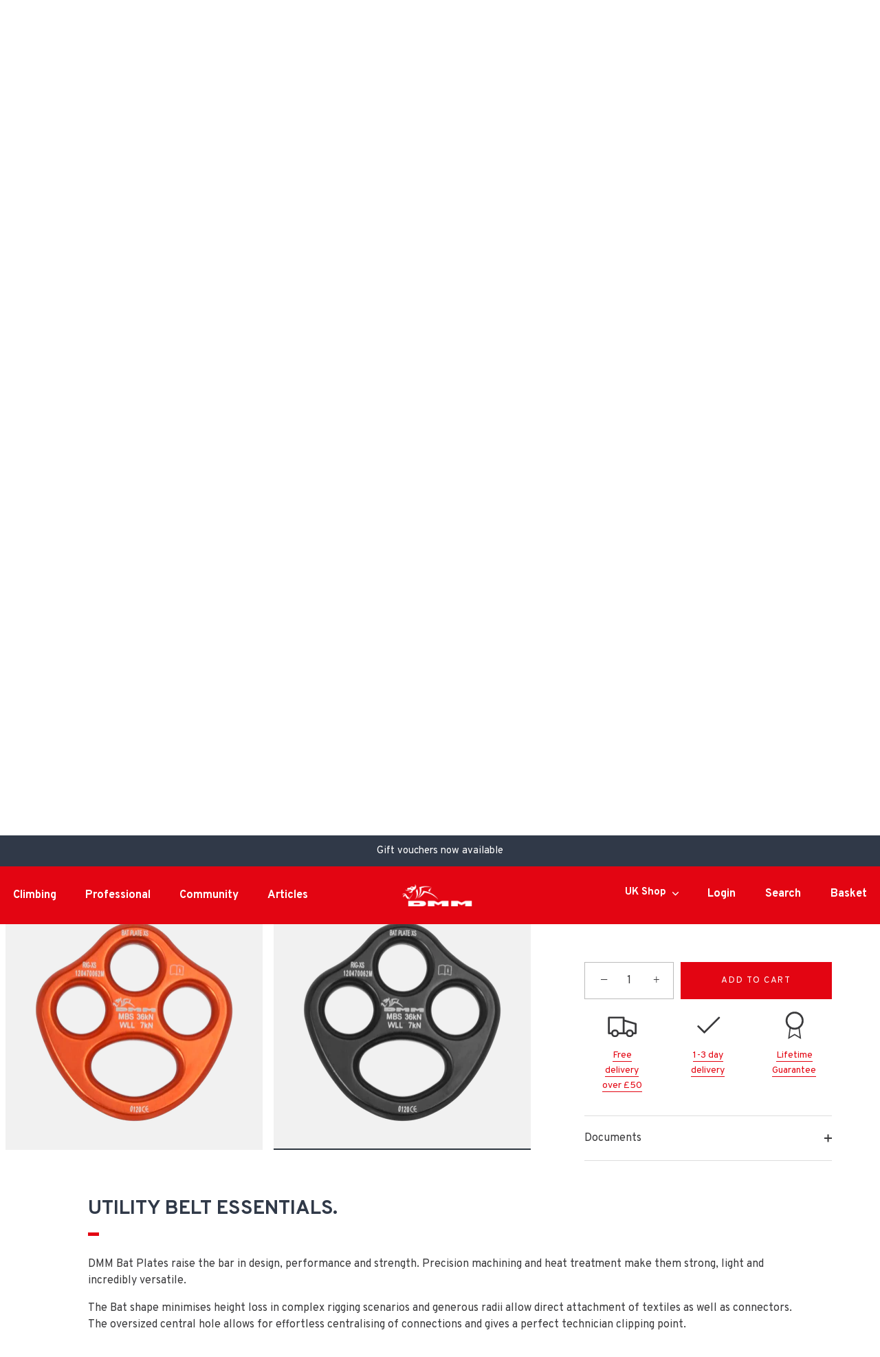

--- FILE ---
content_type: text/html; charset=utf-8
request_url: https://dmmwales.com/collections/rigging/products/bat-plates
body_size: 58961
content:
<!doctype html>
<html class="no-js" lang="en">












<head>
	

	

  <!-- Google Tag Manager -->
  <script>(function(w,d,s,l,i){w[l]=w[l]||[];w[l].push({'gtm.start':
  new Date().getTime(),event:'gtm.js'});var f=d.getElementsByTagName(s)[0],
  j=d.createElement(s),dl=l!='dataLayer'?'&l='+l:'';j.async=true;j.src=
  'https://www.googletagmanager.com/gtm.js?id='+i+dl;f.parentNode.insertBefore(j,f);
  })(window,document,'script','dataLayer','GTM-N47KTLF');</script>
  <!-- End Google Tag Manager -->
  
  <!-- Showcase 7.1.1 -->

  <meta charset="utf-8" />
<meta name="viewport" content="width=device-width,initial-scale=1.0" />
<meta http-equiv="X-UA-Compatible" content="IE=edge">

<link rel="preconnect" href="https://cdn.shopify.com" crossorigin>
<link rel="preconnect" href="https://fonts.shopify.com" crossorigin>
<link rel="preconnect" href="https://monorail-edge.shopifysvc.com"><link rel="preload" as="font" href="//dmmwales.com/cdn/fonts/instrument_sans/instrumentsans_n4.db86542ae5e1596dbdb28c279ae6c2086c4c5bfa.woff2" type="font/woff2" crossorigin><link rel="preload" as="font" href="//dmmwales.com/cdn/fonts/instrument_sans/instrumentsans_n4.db86542ae5e1596dbdb28c279ae6c2086c4c5bfa.woff2" type="font/woff2" crossorigin><link rel="preload" as="font" href="//dmmwales.com/cdn/fonts/jost/jost_n6.ec1178db7a7515114a2d84e3dd680832b7af8b99.woff2" type="font/woff2" crossorigin><link rel="preload" as="font" href="//dmmwales.com/cdn/fonts/instrument_sans/instrumentsans_n7.e4ad9032e203f9a0977786c356573ced65a7419a.woff2" type="font/woff2" crossorigin><link rel="preload" href="//dmmwales.com/cdn/shop/t/37/assets/vendor.min.js?v=29461139837223071051712676634" as="script">
<link rel="preload" href="//dmmwales.com/cdn/shop/t/37/assets/theme.js?v=167457748138601234111768836573" as="script"><link rel="canonical" href="https://dmmwales.com/products/bat-plates" /><link rel="icon" href="//dmmwales.com/cdn/shop/files/MicrosoftTeams-image_27.png?crop=center&height=48&v=1660054947&width=48" type="image/png"><meta name="description" content="Utility belt essentials. DMM Bat Plates raise the bar in design, performance and strength. Precision machining and heat treatment make them strong, light and incredibly versatile. The Bat shape minimises height loss in complex rigging scenarios and generous radii allow direct attachment of textiles as well as connector">
<style>
    @font-face {
  font-family: "Instrument Sans";
  font-weight: 400;
  font-style: normal;
  font-display: swap;
  src: url("//dmmwales.com/cdn/fonts/instrument_sans/instrumentsans_n4.db86542ae5e1596dbdb28c279ae6c2086c4c5bfa.woff2") format("woff2"),
       url("//dmmwales.com/cdn/fonts/instrument_sans/instrumentsans_n4.510f1b081e58d08c30978f465518799851ef6d8b.woff") format("woff");
}

    
    @font-face {
  font-family: "Instrument Sans";
  font-weight: 500;
  font-style: normal;
  font-display: swap;
  src: url("//dmmwales.com/cdn/fonts/instrument_sans/instrumentsans_n5.1ce463e1cc056566f977610764d93d4704464858.woff2") format("woff2"),
       url("//dmmwales.com/cdn/fonts/instrument_sans/instrumentsans_n5.9079eb7bba230c9d8d8d3a7d101aa9d9f40b6d14.woff") format("woff");
}

    @font-face {
  font-family: "Instrument Sans";
  font-weight: 600;
  font-style: normal;
  font-display: swap;
  src: url("//dmmwales.com/cdn/fonts/instrument_sans/instrumentsans_n6.27dc66245013a6f7f317d383a3cc9a0c347fb42d.woff2") format("woff2"),
       url("//dmmwales.com/cdn/fonts/instrument_sans/instrumentsans_n6.1a71efbeeb140ec495af80aad612ad55e19e6d0e.woff") format("woff");
}

    @font-face {
  font-family: "Instrument Sans";
  font-weight: 700;
  font-style: normal;
  font-display: swap;
  src: url("//dmmwales.com/cdn/fonts/instrument_sans/instrumentsans_n7.e4ad9032e203f9a0977786c356573ced65a7419a.woff2") format("woff2"),
       url("//dmmwales.com/cdn/fonts/instrument_sans/instrumentsans_n7.b9e40f166fb7639074ba34738101a9d2990bb41a.woff") format("woff");
}

    @font-face {
  font-family: "Instrument Sans";
  font-weight: 400;
  font-style: italic;
  font-display: swap;
  src: url("//dmmwales.com/cdn/fonts/instrument_sans/instrumentsans_i4.028d3c3cd8d085648c808ceb20cd2fd1eb3560e5.woff2") format("woff2"),
       url("//dmmwales.com/cdn/fonts/instrument_sans/instrumentsans_i4.7e90d82df8dee29a99237cd19cc529d2206706a2.woff") format("woff");
}

    @font-face {
  font-family: "Instrument Sans";
  font-weight: 700;
  font-style: italic;
  font-display: swap;
  src: url("//dmmwales.com/cdn/fonts/instrument_sans/instrumentsans_i7.d6063bb5d8f9cbf96eace9e8801697c54f363c6a.woff2") format("woff2"),
       url("//dmmwales.com/cdn/fonts/instrument_sans/instrumentsans_i7.ce33afe63f8198a3ac4261b826b560103542cd36.woff") format("woff");
}

    @font-face {
  font-family: Jost;
  font-weight: 600;
  font-style: normal;
  font-display: swap;
  src: url("//dmmwales.com/cdn/fonts/jost/jost_n6.ec1178db7a7515114a2d84e3dd680832b7af8b99.woff2") format("woff2"),
       url("//dmmwales.com/cdn/fonts/jost/jost_n6.b1178bb6bdd3979fef38e103a3816f6980aeaff9.woff") format("woff");
}

    @font-face {
  font-family: "Instrument Sans";
  font-weight: 400;
  font-style: normal;
  font-display: swap;
  src: url("//dmmwales.com/cdn/fonts/instrument_sans/instrumentsans_n4.db86542ae5e1596dbdb28c279ae6c2086c4c5bfa.woff2") format("woff2"),
       url("//dmmwales.com/cdn/fonts/instrument_sans/instrumentsans_n4.510f1b081e58d08c30978f465518799851ef6d8b.woff") format("woff");
}

    @font-face {
  font-family: "Instrument Sans";
  font-weight: 700;
  font-style: normal;
  font-display: swap;
  src: url("//dmmwales.com/cdn/fonts/instrument_sans/instrumentsans_n7.e4ad9032e203f9a0977786c356573ced65a7419a.woff2") format("woff2"),
       url("//dmmwales.com/cdn/fonts/instrument_sans/instrumentsans_n7.b9e40f166fb7639074ba34738101a9d2990bb41a.woff") format("woff");
}

  </style>

  <meta name="theme-color" content="#e30512">

  

  
  
  <title>
    Bat Plates &ndash; DMM
  </title>

  <meta property="og:site_name" content="DMM">
<meta property="og:url" content="https://dmmwales.com/products/bat-plates">
<meta property="og:title" content="Bat Plates">
<meta property="og:type" content="product">
<meta property="og:description" content="Utility belt essentials. DMM Bat Plates raise the bar in design, performance and strength. Precision machining and heat treatment make them strong, light and incredibly versatile. The Bat shape minimises height loss in complex rigging scenarios and generous radii allow direct attachment of textiles as well as connector"><meta property="og:image" content="http://dmmwales.com/cdn/shop/files/RIG-L-GD_1200x1200.webp?v=1698315234">
  <meta property="og:image:secure_url" content="https://dmmwales.com/cdn/shop/files/RIG-L-GD_1200x1200.webp?v=1698315234">
  <meta property="og:image:width" content="2048">
  <meta property="og:image:height" content="2048"><meta property="og:price:amount" content="33.50">
  <meta property="og:price:currency" content="GBP"><meta name="twitter:site" content="@dmmclimbing"><meta name="twitter:card" content="summary_large_image">
<meta name="twitter:title" content="Bat Plates">
<meta name="twitter:description" content="Utility belt essentials. DMM Bat Plates raise the bar in design, performance and strength. Precision machining and heat treatment make them strong, light and incredibly versatile. The Bat shape minimises height loss in complex rigging scenarios and generous radii allow direct attachment of textiles as well as connector">


  <style data-shopify>
    :root {
      --viewport-height: 100vh;
      --viewport-height-first-section: 100vh;
      --nav-height: 0;
    }
  </style>

  <link href="//dmmwales.com/cdn/shop/t/37/assets/styles.css?v=175972085073077363211766401664" rel="stylesheet" type="text/css" media="all" />

  
  
  <script>window.performance && window.performance.mark && window.performance.mark('shopify.content_for_header.start');</script><meta name="google-site-verification" content="GjFMbhmdKNqcVR1UgBWnxZty3pvI2uSUsQZHZ3glxLk">
<meta name="facebook-domain-verification" content="85bonqlzxra31pw7vhfzhutqtzh3iq">
<meta id="shopify-digital-wallet" name="shopify-digital-wallet" content="/63226970371/digital_wallets/dialog">
<meta name="shopify-checkout-api-token" content="495245e359a486db8ae78133374fc2b4">
<meta id="in-context-paypal-metadata" data-shop-id="63226970371" data-venmo-supported="false" data-environment="production" data-locale="en_US" data-paypal-v4="true" data-currency="GBP">
<link rel="alternate" type="application/json+oembed" href="https://dmmwales.com/products/bat-plates.oembed">
<script async="async" src="/checkouts/internal/preloads.js?locale=en-GB"></script>
<link rel="preconnect" href="https://shop.app" crossorigin="anonymous">
<script async="async" src="https://shop.app/checkouts/internal/preloads.js?locale=en-GB&shop_id=63226970371" crossorigin="anonymous"></script>
<script id="apple-pay-shop-capabilities" type="application/json">{"shopId":63226970371,"countryCode":"GB","currencyCode":"GBP","merchantCapabilities":["supports3DS"],"merchantId":"gid:\/\/shopify\/Shop\/63226970371","merchantName":"DMM","requiredBillingContactFields":["postalAddress","email"],"requiredShippingContactFields":["postalAddress","email"],"shippingType":"shipping","supportedNetworks":["visa","maestro","masterCard"],"total":{"type":"pending","label":"DMM","amount":"1.00"},"shopifyPaymentsEnabled":true,"supportsSubscriptions":true}</script>
<script id="shopify-features" type="application/json">{"accessToken":"495245e359a486db8ae78133374fc2b4","betas":["rich-media-storefront-analytics"],"domain":"dmmwales.com","predictiveSearch":true,"shopId":63226970371,"locale":"en"}</script>
<script>var Shopify = Shopify || {};
Shopify.shop = "dmmtest12.myshopify.com";
Shopify.locale = "en";
Shopify.currency = {"active":"GBP","rate":"1.0"};
Shopify.country = "GB";
Shopify.theme = {"name":"Showcase-7\/uk-live","id":141357285635,"schema_name":"Showcase","schema_version":"7.1.1","theme_store_id":null,"role":"main"};
Shopify.theme.handle = "null";
Shopify.theme.style = {"id":null,"handle":null};
Shopify.cdnHost = "dmmwales.com/cdn";
Shopify.routes = Shopify.routes || {};
Shopify.routes.root = "/";</script>
<script type="module">!function(o){(o.Shopify=o.Shopify||{}).modules=!0}(window);</script>
<script>!function(o){function n(){var o=[];function n(){o.push(Array.prototype.slice.apply(arguments))}return n.q=o,n}var t=o.Shopify=o.Shopify||{};t.loadFeatures=n(),t.autoloadFeatures=n()}(window);</script>
<script>
  window.ShopifyPay = window.ShopifyPay || {};
  window.ShopifyPay.apiHost = "shop.app\/pay";
  window.ShopifyPay.redirectState = null;
</script>
<script id="shop-js-analytics" type="application/json">{"pageType":"product"}</script>
<script defer="defer" async type="module" src="//dmmwales.com/cdn/shopifycloud/shop-js/modules/v2/client.init-shop-cart-sync_WVOgQShq.en.esm.js"></script>
<script defer="defer" async type="module" src="//dmmwales.com/cdn/shopifycloud/shop-js/modules/v2/chunk.common_C_13GLB1.esm.js"></script>
<script defer="defer" async type="module" src="//dmmwales.com/cdn/shopifycloud/shop-js/modules/v2/chunk.modal_CLfMGd0m.esm.js"></script>
<script type="module">
  await import("//dmmwales.com/cdn/shopifycloud/shop-js/modules/v2/client.init-shop-cart-sync_WVOgQShq.en.esm.js");
await import("//dmmwales.com/cdn/shopifycloud/shop-js/modules/v2/chunk.common_C_13GLB1.esm.js");
await import("//dmmwales.com/cdn/shopifycloud/shop-js/modules/v2/chunk.modal_CLfMGd0m.esm.js");

  window.Shopify.SignInWithShop?.initShopCartSync?.({"fedCMEnabled":true,"windoidEnabled":true});

</script>
<script>
  window.Shopify = window.Shopify || {};
  if (!window.Shopify.featureAssets) window.Shopify.featureAssets = {};
  window.Shopify.featureAssets['shop-js'] = {"shop-cart-sync":["modules/v2/client.shop-cart-sync_DuR37GeY.en.esm.js","modules/v2/chunk.common_C_13GLB1.esm.js","modules/v2/chunk.modal_CLfMGd0m.esm.js"],"init-fed-cm":["modules/v2/client.init-fed-cm_BucUoe6W.en.esm.js","modules/v2/chunk.common_C_13GLB1.esm.js","modules/v2/chunk.modal_CLfMGd0m.esm.js"],"shop-toast-manager":["modules/v2/client.shop-toast-manager_B0JfrpKj.en.esm.js","modules/v2/chunk.common_C_13GLB1.esm.js","modules/v2/chunk.modal_CLfMGd0m.esm.js"],"init-shop-cart-sync":["modules/v2/client.init-shop-cart-sync_WVOgQShq.en.esm.js","modules/v2/chunk.common_C_13GLB1.esm.js","modules/v2/chunk.modal_CLfMGd0m.esm.js"],"shop-button":["modules/v2/client.shop-button_B_U3bv27.en.esm.js","modules/v2/chunk.common_C_13GLB1.esm.js","modules/v2/chunk.modal_CLfMGd0m.esm.js"],"init-windoid":["modules/v2/client.init-windoid_DuP9q_di.en.esm.js","modules/v2/chunk.common_C_13GLB1.esm.js","modules/v2/chunk.modal_CLfMGd0m.esm.js"],"shop-cash-offers":["modules/v2/client.shop-cash-offers_BmULhtno.en.esm.js","modules/v2/chunk.common_C_13GLB1.esm.js","modules/v2/chunk.modal_CLfMGd0m.esm.js"],"pay-button":["modules/v2/client.pay-button_CrPSEbOK.en.esm.js","modules/v2/chunk.common_C_13GLB1.esm.js","modules/v2/chunk.modal_CLfMGd0m.esm.js"],"init-customer-accounts":["modules/v2/client.init-customer-accounts_jNk9cPYQ.en.esm.js","modules/v2/client.shop-login-button_DJ5ldayH.en.esm.js","modules/v2/chunk.common_C_13GLB1.esm.js","modules/v2/chunk.modal_CLfMGd0m.esm.js"],"avatar":["modules/v2/client.avatar_BTnouDA3.en.esm.js"],"checkout-modal":["modules/v2/client.checkout-modal_pBPyh9w8.en.esm.js","modules/v2/chunk.common_C_13GLB1.esm.js","modules/v2/chunk.modal_CLfMGd0m.esm.js"],"init-shop-for-new-customer-accounts":["modules/v2/client.init-shop-for-new-customer-accounts_BUoCy7a5.en.esm.js","modules/v2/client.shop-login-button_DJ5ldayH.en.esm.js","modules/v2/chunk.common_C_13GLB1.esm.js","modules/v2/chunk.modal_CLfMGd0m.esm.js"],"init-customer-accounts-sign-up":["modules/v2/client.init-customer-accounts-sign-up_CnczCz9H.en.esm.js","modules/v2/client.shop-login-button_DJ5ldayH.en.esm.js","modules/v2/chunk.common_C_13GLB1.esm.js","modules/v2/chunk.modal_CLfMGd0m.esm.js"],"init-shop-email-lookup-coordinator":["modules/v2/client.init-shop-email-lookup-coordinator_CzjY5t9o.en.esm.js","modules/v2/chunk.common_C_13GLB1.esm.js","modules/v2/chunk.modal_CLfMGd0m.esm.js"],"shop-follow-button":["modules/v2/client.shop-follow-button_CsYC63q7.en.esm.js","modules/v2/chunk.common_C_13GLB1.esm.js","modules/v2/chunk.modal_CLfMGd0m.esm.js"],"shop-login-button":["modules/v2/client.shop-login-button_DJ5ldayH.en.esm.js","modules/v2/chunk.common_C_13GLB1.esm.js","modules/v2/chunk.modal_CLfMGd0m.esm.js"],"shop-login":["modules/v2/client.shop-login_B9ccPdmx.en.esm.js","modules/v2/chunk.common_C_13GLB1.esm.js","modules/v2/chunk.modal_CLfMGd0m.esm.js"],"lead-capture":["modules/v2/client.lead-capture_D0K_KgYb.en.esm.js","modules/v2/chunk.common_C_13GLB1.esm.js","modules/v2/chunk.modal_CLfMGd0m.esm.js"],"payment-terms":["modules/v2/client.payment-terms_BWmiNN46.en.esm.js","modules/v2/chunk.common_C_13GLB1.esm.js","modules/v2/chunk.modal_CLfMGd0m.esm.js"]};
</script>
<script>(function() {
  var isLoaded = false;
  function asyncLoad() {
    if (isLoaded) return;
    isLoaded = true;
    var urls = ["https:\/\/chimpstatic.com\/mcjs-connected\/js\/users\/0479d0aeb24b1f7909e630507\/b18bb36703a51c0cb31cdbc70.js?shop=dmmtest12.myshopify.com"];
    for (var i = 0; i < urls.length; i++) {
      var s = document.createElement('script');
      s.type = 'text/javascript';
      s.async = true;
      s.src = urls[i];
      var x = document.getElementsByTagName('script')[0];
      x.parentNode.insertBefore(s, x);
    }
  };
  if(window.attachEvent) {
    window.attachEvent('onload', asyncLoad);
  } else {
    window.addEventListener('load', asyncLoad, false);
  }
})();</script>
<script id="__st">var __st={"a":63226970371,"offset":0,"reqid":"b6f1fc03-2b77-4487-928c-a7c3ac22bcce-1769605918","pageurl":"dmmwales.com\/collections\/rigging\/products\/bat-plates","u":"9b2f9eea1990","p":"product","rtyp":"product","rid":8000873758979};</script>
<script>window.ShopifyPaypalV4VisibilityTracking = true;</script>
<script id="captcha-bootstrap">!function(){'use strict';const t='contact',e='account',n='new_comment',o=[[t,t],['blogs',n],['comments',n],[t,'customer']],c=[[e,'customer_login'],[e,'guest_login'],[e,'recover_customer_password'],[e,'create_customer']],r=t=>t.map((([t,e])=>`form[action*='/${t}']:not([data-nocaptcha='true']) input[name='form_type'][value='${e}']`)).join(','),a=t=>()=>t?[...document.querySelectorAll(t)].map((t=>t.form)):[];function s(){const t=[...o],e=r(t);return a(e)}const i='password',u='form_key',d=['recaptcha-v3-token','g-recaptcha-response','h-captcha-response',i],f=()=>{try{return window.sessionStorage}catch{return}},m='__shopify_v',_=t=>t.elements[u];function p(t,e,n=!1){try{const o=window.sessionStorage,c=JSON.parse(o.getItem(e)),{data:r}=function(t){const{data:e,action:n}=t;return t[m]||n?{data:e,action:n}:{data:t,action:n}}(c);for(const[e,n]of Object.entries(r))t.elements[e]&&(t.elements[e].value=n);n&&o.removeItem(e)}catch(o){console.error('form repopulation failed',{error:o})}}const l='form_type',E='cptcha';function T(t){t.dataset[E]=!0}const w=window,h=w.document,L='Shopify',v='ce_forms',y='captcha';let A=!1;((t,e)=>{const n=(g='f06e6c50-85a8-45c8-87d0-21a2b65856fe',I='https://cdn.shopify.com/shopifycloud/storefront-forms-hcaptcha/ce_storefront_forms_captcha_hcaptcha.v1.5.2.iife.js',D={infoText:'Protected by hCaptcha',privacyText:'Privacy',termsText:'Terms'},(t,e,n)=>{const o=w[L][v],c=o.bindForm;if(c)return c(t,g,e,D).then(n);var r;o.q.push([[t,g,e,D],n]),r=I,A||(h.body.append(Object.assign(h.createElement('script'),{id:'captcha-provider',async:!0,src:r})),A=!0)});var g,I,D;w[L]=w[L]||{},w[L][v]=w[L][v]||{},w[L][v].q=[],w[L][y]=w[L][y]||{},w[L][y].protect=function(t,e){n(t,void 0,e),T(t)},Object.freeze(w[L][y]),function(t,e,n,w,h,L){const[v,y,A,g]=function(t,e,n){const i=e?o:[],u=t?c:[],d=[...i,...u],f=r(d),m=r(i),_=r(d.filter((([t,e])=>n.includes(e))));return[a(f),a(m),a(_),s()]}(w,h,L),I=t=>{const e=t.target;return e instanceof HTMLFormElement?e:e&&e.form},D=t=>v().includes(t);t.addEventListener('submit',(t=>{const e=I(t);if(!e)return;const n=D(e)&&!e.dataset.hcaptchaBound&&!e.dataset.recaptchaBound,o=_(e),c=g().includes(e)&&(!o||!o.value);(n||c)&&t.preventDefault(),c&&!n&&(function(t){try{if(!f())return;!function(t){const e=f();if(!e)return;const n=_(t);if(!n)return;const o=n.value;o&&e.removeItem(o)}(t);const e=Array.from(Array(32),(()=>Math.random().toString(36)[2])).join('');!function(t,e){_(t)||t.append(Object.assign(document.createElement('input'),{type:'hidden',name:u})),t.elements[u].value=e}(t,e),function(t,e){const n=f();if(!n)return;const o=[...t.querySelectorAll(`input[type='${i}']`)].map((({name:t})=>t)),c=[...d,...o],r={};for(const[a,s]of new FormData(t).entries())c.includes(a)||(r[a]=s);n.setItem(e,JSON.stringify({[m]:1,action:t.action,data:r}))}(t,e)}catch(e){console.error('failed to persist form',e)}}(e),e.submit())}));const S=(t,e)=>{t&&!t.dataset[E]&&(n(t,e.some((e=>e===t))),T(t))};for(const o of['focusin','change'])t.addEventListener(o,(t=>{const e=I(t);D(e)&&S(e,y())}));const B=e.get('form_key'),M=e.get(l),P=B&&M;t.addEventListener('DOMContentLoaded',(()=>{const t=y();if(P)for(const e of t)e.elements[l].value===M&&p(e,B);[...new Set([...A(),...v().filter((t=>'true'===t.dataset.shopifyCaptcha))])].forEach((e=>S(e,t)))}))}(h,new URLSearchParams(w.location.search),n,t,e,['guest_login'])})(!1,!0)}();</script>
<script integrity="sha256-4kQ18oKyAcykRKYeNunJcIwy7WH5gtpwJnB7kiuLZ1E=" data-source-attribution="shopify.loadfeatures" defer="defer" src="//dmmwales.com/cdn/shopifycloud/storefront/assets/storefront/load_feature-a0a9edcb.js" crossorigin="anonymous"></script>
<script crossorigin="anonymous" defer="defer" src="//dmmwales.com/cdn/shopifycloud/storefront/assets/shopify_pay/storefront-65b4c6d7.js?v=20250812"></script>
<script data-source-attribution="shopify.dynamic_checkout.dynamic.init">var Shopify=Shopify||{};Shopify.PaymentButton=Shopify.PaymentButton||{isStorefrontPortableWallets:!0,init:function(){window.Shopify.PaymentButton.init=function(){};var t=document.createElement("script");t.src="https://dmmwales.com/cdn/shopifycloud/portable-wallets/latest/portable-wallets.en.js",t.type="module",document.head.appendChild(t)}};
</script>
<script data-source-attribution="shopify.dynamic_checkout.buyer_consent">
  function portableWalletsHideBuyerConsent(e){var t=document.getElementById("shopify-buyer-consent"),n=document.getElementById("shopify-subscription-policy-button");t&&n&&(t.classList.add("hidden"),t.setAttribute("aria-hidden","true"),n.removeEventListener("click",e))}function portableWalletsShowBuyerConsent(e){var t=document.getElementById("shopify-buyer-consent"),n=document.getElementById("shopify-subscription-policy-button");t&&n&&(t.classList.remove("hidden"),t.removeAttribute("aria-hidden"),n.addEventListener("click",e))}window.Shopify?.PaymentButton&&(window.Shopify.PaymentButton.hideBuyerConsent=portableWalletsHideBuyerConsent,window.Shopify.PaymentButton.showBuyerConsent=portableWalletsShowBuyerConsent);
</script>
<script data-source-attribution="shopify.dynamic_checkout.cart.bootstrap">document.addEventListener("DOMContentLoaded",(function(){function t(){return document.querySelector("shopify-accelerated-checkout-cart, shopify-accelerated-checkout")}if(t())Shopify.PaymentButton.init();else{new MutationObserver((function(e,n){t()&&(Shopify.PaymentButton.init(),n.disconnect())})).observe(document.body,{childList:!0,subtree:!0})}}));
</script>
<link id="shopify-accelerated-checkout-styles" rel="stylesheet" media="screen" href="https://dmmwales.com/cdn/shopifycloud/portable-wallets/latest/accelerated-checkout-backwards-compat.css" crossorigin="anonymous">
<style id="shopify-accelerated-checkout-cart">
        #shopify-buyer-consent {
  margin-top: 1em;
  display: inline-block;
  width: 100%;
}

#shopify-buyer-consent.hidden {
  display: none;
}

#shopify-subscription-policy-button {
  background: none;
  border: none;
  padding: 0;
  text-decoration: underline;
  font-size: inherit;
  cursor: pointer;
}

#shopify-subscription-policy-button::before {
  box-shadow: none;
}

      </style>

<script>window.performance && window.performance.mark && window.performance.mark('shopify.content_for_header.end');</script>

  <script>
    document.documentElement.className = document.documentElement.className.replace('no-js', 'js');
    window.theme = window.theme || {};
    
      theme.money_format_with_code_preference = "£{{amount}}";
    
    theme.money_format = "£{{amount}}";
    theme.money_container = '.theme-money';
    theme.strings = {
      previous: "Previous",
      next: "Next",
      close: "Close",
      addressError: "Error looking up that address",
      addressNoResults: "No results for that address",
      addressQueryLimit: "You have exceeded the Google API usage limit. Consider upgrading to a \u003ca href=\"https:\/\/developers.google.com\/maps\/premium\/usage-limits\"\u003ePremium Plan\u003c\/a\u003e.",
      authError: "There was a problem authenticating your Google Maps API Key.",
      back: "Back",
      cartConfirmation: "You must agree to the terms and conditions before continuing.",
      loadMore: "Load more",
      infiniteScrollNoMore: "No more results",
      priceNonExistent: "Unavailable",
      buttonDefault: "Add to Cart",
      buttonPreorder: "Pre-order",
      buttonNoStock: "Out of stock",
      buttonNoVariant: "Unavailable",
      variantNoStock: "Sold out",
      unitPriceSeparator: " \/ ",
      colorBoxPrevious: "Previous",
      colorBoxNext: "Next",
      colorBoxClose: "Close",
      navigateHome: "Home",
      productAddingToCart: "Adding",
      productAddedToCart: "Added to cart",
      popupWasAdded: "was added to your cart",
      popupCheckout: "Checkout",
      popupContinueShopping: "Continue shopping",
      onlyXLeft: "[[ quantity ]] in stock",
      priceSoldOut: "Sold Out",
      inventoryLowStock: "Low stock",
      inventoryInStock: "In stock",
      loading: "Loading...",
      viewCart: "View cart",
      page: "Page {{ page }}",
      imageSlider: "Image slider",
      clearAll: "Clear all"
    };
    theme.routes = {
      root_url: '/',
      cart_url: '/cart',
      cart_add_url: '/cart/add',
      cart_change_url: '/cart/change',
      cart_update_url: '/cart/update.js',
      checkout: '/checkout'
    };
    theme.settings = {
      animationEnabledDesktop: false,
      animationEnabledMobile: false
    };

    theme.checkViewportFillers = function(){
      var toggleState = false;
      var elPageContent = document.getElementById('page-content');
      if(elPageContent) {
        var elOverlapSection = elPageContent.querySelector('.header-overlap-section');
        if (elOverlapSection) {
          var padding = parseInt(getComputedStyle(elPageContent).getPropertyValue('padding-top'));
          toggleState = ((Math.round(elOverlapSection.offsetTop) - padding) === 0);
        }
      }
      if(toggleState) {
        document.getElementsByTagName('body')[0].classList.add('header-section-overlap');
      } else {
        document.getElementsByTagName('body')[0].classList.remove('header-section-overlap');
      }
    };

    theme.assessAltLogo = function(){
      var elsOverlappers = document.querySelectorAll('.needs-alt-logo');
      var useAltLogo = false;
      if(elsOverlappers.length) {
        var elSiteControl = document.querySelector('#site-control');
        var elSiteControlInner = document.querySelector('#site-control .site-control__inner');
        var headerMid = elSiteControlInner.offsetTop + elSiteControl.offsetTop + elSiteControlInner.offsetHeight / 2;
        Array.prototype.forEach.call(elsOverlappers, function(el, i){
          var thisTop = el.getBoundingClientRect().top;
          var thisBottom = thisTop + el.offsetHeight;
          if(headerMid > thisTop && headerMid < thisBottom) {
            useAltLogo = true;
            return false;
          }
        });
      }
      if(useAltLogo) {
        document.getElementsByTagName('body')[0].classList.add('use-alt-logo');
      } else {
        document.getElementsByTagName('body')[0].classList.remove('use-alt-logo');
      }
    };
  </script>

  <link rel="preconnect" href="https://fonts.googleapis.com"> 
  <link rel="preconnect" href="https://fonts.gstatic.com" crossorigin> 
  <link href="https://fonts.googleapis.com/css2?family=Overpass:ital,wght@0,300;0,400;0,700;0,800;0,900;1,300;1,400;1,700;1,800;1,900&display=swap" rel="stylesheet">

  <!-- Sparklayer -->

  <!-- Add this to layout/theme.liquid before closing head tag--><!-- END Sparklayer --> 



<!-- BEGIN app block: shopify://apps/geo-pro-geolocation/blocks/geopro/16fc5313-7aee-4e90-ac95-f50fc7c8b657 --><!-- This snippet is used to load Geo:Pro data on the storefront -->
<meta class='geo-ip' content='[base64]/[base64]'>
<!-- This snippet initializes the plugin -->
<script async>
  try {
    const loadGeoPro=()=>{let e=e=>{if(!e||e.isCrawler||"success"!==e.message){window.geopro_cancel="1";return}let o=e.isAdmin?"el-geoip-location-admin":"el-geoip-location",s=Date.now()+864e5;localStorage.setItem(o,JSON.stringify({value:e.data,expires:s})),e.isAdmin&&localStorage.setItem("el-geoip-admin",JSON.stringify({value:"1",expires:s}))},o=new XMLHttpRequest;o.open("GET","https://geo.geoproapp.com?x-api-key=91e359ab7-2b63-539e-1de2-c4bf731367a7",!0),o.responseType="json",o.onload=()=>e(200===o.status?o.response:null),o.send()},load=!["el-geoip-location-admin","el-geoip-location"].some(e=>{try{let o=JSON.parse(localStorage.getItem(e));return o&&o.expires>Date.now()}catch(s){return!1}});load&&loadGeoPro();
  } catch(e) {
    console.warn('Geo:Pro error', e);
    window.geopro_cancel = '1';
  }
</script>
<script src="https://cdn.shopify.com/extensions/019b746b-26da-7a64-a671-397924f34f11/easylocation-195/assets/easylocation-storefront.min.js" type="text/javascript" async></script>


<!-- END app block --><!-- BEGIN app block: shopify://apps/pandectes-gdpr/blocks/banner/58c0baa2-6cc1-480c-9ea6-38d6d559556a -->
  
    
      <!-- TCF is active, scripts are loaded above -->
      
      <script>
        
          window.PandectesSettings = {"store":{"id":63226970371,"plan":"basic","theme":"Showcase-7/uk-live","primaryLocale":"en","adminMode":false,"headless":false,"storefrontRootDomain":"","checkoutRootDomain":"","storefrontAccessToken":""},"tsPublished":1749119255,"declaration":{"showPurpose":false,"showProvider":false,"showDateGenerated":false},"language":{"unpublished":[],"languageMode":"Single","fallbackLanguage":"en","languageDetection":"browser","languagesSupported":[]},"texts":{"managed":{"headerText":{"en":"We respect your privacy"},"consentText":{"en":"This website uses cookies to improve site experience."},"linkText":{"en":"Learn more"},"imprintText":{"en":"Imprint"},"googleLinkText":{"en":"Google's Privacy Terms"},"allowButtonText":{"en":"Accept"},"denyButtonText":{"en":"Decline"},"dismissButtonText":{"en":"Ok"},"leaveSiteButtonText":{"en":"Leave this site"},"preferencesButtonText":{"en":"Preferences"},"cookiePolicyText":{"en":"Cookie policy"},"preferencesPopupTitleText":{"en":"Manage consent preferences"},"preferencesPopupIntroText":{"en":"We use cookies to optimize website functionality, analyze the performance, and provide personalized experience to you. Some cookies are essential to make the website operate and function correctly. Those cookies cannot be disabled. In this window you can manage your preference of cookies."},"preferencesPopupSaveButtonText":{"en":"Save preferences"},"preferencesPopupCloseButtonText":{"en":"Close"},"preferencesPopupAcceptAllButtonText":{"en":"Accept all"},"preferencesPopupRejectAllButtonText":{"en":"Reject all"},"cookiesDetailsText":{"en":"Cookies details"},"preferencesPopupAlwaysAllowedText":{"en":"Always allowed"},"accessSectionParagraphText":{"en":"You have the right to request access to your data at any time."},"accessSectionTitleText":{"en":"Data portability"},"accessSectionAccountInfoActionText":{"en":"Personal data"},"accessSectionDownloadReportActionText":{"en":"Request export"},"accessSectionGDPRRequestsActionText":{"en":"Data subject requests"},"accessSectionOrdersRecordsActionText":{"en":"Orders"},"rectificationSectionParagraphText":{"en":"You have the right to request your data to be updated whenever you think it is appropriate."},"rectificationSectionTitleText":{"en":"Data Rectification"},"rectificationCommentPlaceholder":{"en":"Describe what you want to be updated"},"rectificationCommentValidationError":{"en":"Comment is required"},"rectificationSectionEditAccountActionText":{"en":"Request an update"},"erasureSectionTitleText":{"en":"Right to be forgotten"},"erasureSectionParagraphText":{"en":"You have the right to ask all your data to be erased. After that, you will no longer be able to access your account."},"erasureSectionRequestDeletionActionText":{"en":"Request personal data deletion"},"consentDate":{"en":"Consent date"},"consentId":{"en":"Consent ID"},"consentSectionChangeConsentActionText":{"en":"Change consent preference"},"consentSectionConsentedText":{"en":"You consented to the cookies policy of this website on"},"consentSectionNoConsentText":{"en":"You have not consented to the cookies policy of this website."},"consentSectionTitleText":{"en":"Your cookie consent"},"consentStatus":{"en":"Consent preference"},"confirmationFailureMessage":{"en":"Your request was not verified. Please try again and if problem persists, contact store owner for assistance"},"confirmationFailureTitle":{"en":"A problem occurred"},"confirmationSuccessMessage":{"en":"We will soon get back to you as to your request."},"confirmationSuccessTitle":{"en":"Your request is verified"},"guestsSupportEmailFailureMessage":{"en":"Your request was not submitted. Please try again and if problem persists, contact store owner for assistance."},"guestsSupportEmailFailureTitle":{"en":"A problem occurred"},"guestsSupportEmailPlaceholder":{"en":"E-mail address"},"guestsSupportEmailSuccessMessage":{"en":"If you are registered as a customer of this store, you will soon receive an email with instructions on how to proceed."},"guestsSupportEmailSuccessTitle":{"en":"Thank you for your request"},"guestsSupportEmailValidationError":{"en":"Email is not valid"},"guestsSupportInfoText":{"en":"Please login with your customer account to further proceed."},"submitButton":{"en":"Submit"},"submittingButton":{"en":"Submitting..."},"cancelButton":{"en":"Cancel"},"declIntroText":{"en":"We use cookies to optimize website functionality, analyze the performance, and provide personalized experience to you. Some cookies are essential to make the website operate and function correctly. Those cookies cannot be disabled. In this window you can manage your preference of cookies."},"declName":{"en":"Name"},"declPurpose":{"en":"Purpose"},"declType":{"en":"Type"},"declRetention":{"en":"Retention"},"declProvider":{"en":"Provider"},"declFirstParty":{"en":"First-party"},"declThirdParty":{"en":"Third-party"},"declSeconds":{"en":"seconds"},"declMinutes":{"en":"minutes"},"declHours":{"en":"hours"},"declDays":{"en":"days"},"declMonths":{"en":"months"},"declYears":{"en":"years"},"declSession":{"en":"Session"},"declDomain":{"en":"Domain"},"declPath":{"en":"Path"}},"categories":{"strictlyNecessaryCookiesTitleText":{"en":"Strictly necessary cookies"},"strictlyNecessaryCookiesDescriptionText":{"en":"These cookies are essential in order to enable you to move around the website and use its features, such as accessing secure areas of the website. The website cannot function properly without these cookies."},"functionalityCookiesTitleText":{"en":"Functional cookies"},"functionalityCookiesDescriptionText":{"en":"These cookies enable the site to provide enhanced functionality and personalisation. They may be set by us or by third party providers whose services we have added to our pages. If you do not allow these cookies then some or all of these services may not function properly."},"performanceCookiesTitleText":{"en":"Performance cookies"},"performanceCookiesDescriptionText":{"en":"These cookies enable us to monitor and improve the performance of our website. For example, they allow us to count visits, identify traffic sources and see which parts of the site are most popular."},"targetingCookiesTitleText":{"en":"Targeting cookies"},"targetingCookiesDescriptionText":{"en":"These cookies may be set through our site by our advertising partners. They may be used by those companies to build a profile of your interests and show you relevant adverts on other sites.    They do not store directly personal information, but are based on uniquely identifying your browser and internet device. If you do not allow these cookies, you will experience less targeted advertising."},"unclassifiedCookiesTitleText":{"en":"Unclassified cookies"},"unclassifiedCookiesDescriptionText":{"en":"Unclassified cookies are cookies that we are in the process of classifying, together with the providers of individual cookies."}},"auto":{}},"library":{"previewMode":false,"fadeInTimeout":0,"defaultBlocked":0,"showLink":true,"showImprintLink":false,"showGoogleLink":false,"enabled":true,"cookie":{"expiryDays":365,"secure":true},"dismissOnScroll":false,"dismissOnWindowClick":false,"dismissOnTimeout":false,"palette":{"popup":{"background":"#FFFFFF","backgroundForCalculations":{"a":1,"b":255,"g":255,"r":255},"text":"#2E3640"},"button":{"background":"transparent","backgroundForCalculations":{"a":1,"b":255,"g":255,"r":255},"text":"#2E3640","textForCalculation":{"a":1,"b":64,"g":54,"r":46},"border":"#2E3640"}},"content":{"href":"https://dmmtest12.myshopify.com/pages/privacy-policy","close":"&#10005;","target":"_blank","logo":""},"window":"<div role=\"dialog\" aria-live=\"polite\" aria-label=\"cookieconsent\" aria-describedby=\"cookieconsent:desc\" id=\"pandectes-banner\" class=\"cc-window-wrapper cc-bottom-wrapper\"><div class=\"pd-cookie-banner-window cc-window {{classes}}\"><!--googleoff: all-->{{children}}<!--googleon: all--></div></div>","compliance":{"info":"<div class=\"cc-compliance cc-highlight\">{{dismiss}}</div>"},"type":"info","layouts":{"basic":"{{messagelink}}{{compliance}}{{close}}"},"position":"bottom","theme":"wired","revokable":false,"animateRevokable":false,"static":false,"autoAttach":true,"hasTransition":true,"blacklistPage":[""],"elements":{"close":"<button aria-label=\"close\" type=\"button\" tabindex=\"0\" class=\"cc-close\">{{close}}</button>","dismiss":"<button type=\"button\" tabindex=\"0\" class=\"cc-btn cc-btn-decision cc-dismiss\">{{dismiss}}</button>","allow":"<button type=\"button\" tabindex=\"0\" class=\"cc-btn cc-btn-decision cc-allow\">{{allow}}</button>","deny":"<button type=\"button\" tabindex=\"0\" class=\"cc-btn cc-btn-decision cc-deny\">{{deny}}</button>","preferences":"<button tabindex=\"0\" type=\"button\" class=\"cc-btn cc-settings\" onclick=\"Pandectes.fn.openPreferences()\">{{preferences}}</button>"}},"geolocation":{"brOnly":false,"caOnly":false,"euOnly":false},"dsr":{"guestsSupport":false,"accessSectionDownloadReportAuto":false},"banner":{"resetTs":1656593127,"extraCss":"        .cc-banner-logo {max-width: 24em!important;}    @media(min-width: 768px) {.cc-window.cc-floating{max-width: 24em!important;width: 24em!important;}}    .cc-message, .pd-cookie-banner-window .cc-header, .cc-logo {text-align: left}    .cc-window-wrapper{z-index: 2147483647;}    .cc-window{z-index: 2147483647;font-family: inherit;}    .pd-cookie-banner-window .cc-header{font-family: inherit;}    .pd-cp-ui{font-family: inherit; background-color: #FFFFFF;color:#2E3640;}    button.pd-cp-btn, a.pd-cp-btn{}    input + .pd-cp-preferences-slider{background-color: rgba(46, 54, 64, 0.3)}    .pd-cp-scrolling-section::-webkit-scrollbar{background-color: rgba(46, 54, 64, 0.3)}    input:checked + .pd-cp-preferences-slider{background-color: rgba(46, 54, 64, 1)}    .pd-cp-scrolling-section::-webkit-scrollbar-thumb {background-color: rgba(46, 54, 64, 1)}    .pd-cp-ui-close{color:#2E3640;}    .pd-cp-preferences-slider:before{background-color: #FFFFFF}    .pd-cp-title:before {border-color: #2E3640!important}    .pd-cp-preferences-slider{background-color:#2E3640}    .pd-cp-toggle{color:#2E3640!important}    @media(max-width:699px) {.pd-cp-ui-close-top svg {fill: #2E3640}}    .pd-cp-toggle:hover,.pd-cp-toggle:visited,.pd-cp-toggle:active{color:#2E3640!important}    .pd-cookie-banner-window {box-shadow: 0 0 18px rgb(0 0 0 / 20%);}  ","customJavascript":{},"showPoweredBy":false,"logoHeight":40,"hybridStrict":false,"cookiesBlockedByDefault":"0","isActive":true,"implicitSavePreferences":false,"cookieIcon":false,"blockBots":false,"showCookiesDetails":true,"hasTransition":true,"blockingPage":false,"showOnlyLandingPage":false,"leaveSiteUrl":"https://www.google.com","linkRespectStoreLang":false},"cookies":{"0":[{"name":"secure_customer_sig","type":"http","domain":"dmmtest12.myshopify.com","path":"/","provider":"Shopify","firstParty":true,"retention":"1 year(s)","expires":1,"unit":"declYears","purpose":{"en":"Used in connection with customer login."}},{"name":"keep_alive","type":"http","domain":"dmmtest12.myshopify.com","path":"/","provider":"Shopify","firstParty":true,"retention":"1 year(s)","expires":1,"unit":"declYears","purpose":{"en":"Used in connection with buyer localization."}}],"1":[{"name":"_pandectes_gdpr","type":"http","domain":"dmmtest12.myshopify.com","path":"/","provider":"Pandectes","firstParty":true,"retention":"1 year(s)","expires":1,"unit":"declYears","purpose":{"en":"Used for the functionality of the cookies consent banner."}},{"name":"_shopify_s","type":"http","domain":".dmmtest12.myshopify.com","path":"/","provider":"Shopify","firstParty":true,"retention":"1 year(s)","expires":1,"unit":"declYears","purpose":{"en":"Shopify analytics."}},{"name":"_shopify_sa_p","type":"http","domain":".dmmtest12.myshopify.com","path":"/","provider":"Shopify","firstParty":true,"retention":"1 year(s)","expires":1,"unit":"declYears","purpose":{"en":"Shopify analytics relating to marketing & referrals."}},{"name":"_y","type":"http","domain":".dmmtest12.myshopify.com","path":"/","provider":"Shopify","firstParty":true,"retention":"1 year(s)","expires":1,"unit":"declYears","purpose":{"en":"Shopify analytics."}},{"name":"_s","type":"http","domain":".dmmtest12.myshopify.com","path":"/","provider":"Shopify","firstParty":true,"retention":"1 year(s)","expires":1,"unit":"declYears","purpose":{"en":"Shopify analytics."}},{"name":"_landing_page","type":"http","domain":".dmmtest12.myshopify.com","path":"/","provider":"Shopify","firstParty":true,"retention":"1 year(s)","expires":1,"unit":"declYears","purpose":{"en":"Tracks landing pages."}},{"name":"_orig_referrer","type":"http","domain":".dmmtest12.myshopify.com","path":"/","provider":"Shopify","firstParty":true,"retention":"1 year(s)","expires":1,"unit":"declYears","purpose":{"en":"Tracks landing pages."}},{"name":"_shopify_sa_t","type":"http","domain":".dmmtest12.myshopify.com","path":"/","provider":"Shopify","firstParty":true,"retention":"1 year(s)","expires":1,"unit":"declYears","purpose":{"en":"Shopify analytics relating to marketing & referrals."}},{"name":"_shopify_y","type":"http","domain":".dmmtest12.myshopify.com","path":"/","provider":"Shopify","firstParty":true,"retention":"1 year(s)","expires":1,"unit":"declYears","purpose":{"en":"Shopify analytics."}}],"2":[],"4":[],"8":[{"name":"localization","type":"http","domain":"dmmtest12.myshopify.com","path":"/","provider":"Unknown","firstParty":true,"retention":"1 year(s)","expires":1,"unit":"declYears","purpose":{"en":""}}]},"blocker":{"isActive":false,"googleConsentMode":{"id":"","analyticsId":"","isActive":false,"adStorageCategory":4,"analyticsStorageCategory":2,"personalizationStorageCategory":1,"functionalityStorageCategory":1,"customEvent":true,"securityStorageCategory":0,"redactData":true,"urlPassthrough":false},"facebookPixel":{"id":"","isActive":false,"ldu":false},"microsoft":{},"rakuten":{"isActive":false,"cmp":false,"ccpa":false},"defaultBlocked":0,"patterns":{"whiteList":[],"blackList":{"1":[],"2":[],"4":[],"8":[]},"iframesWhiteList":[],"iframesBlackList":{"1":[],"2":[],"4":[],"8":[]},"beaconsWhiteList":[],"beaconsBlackList":{"1":[],"2":[],"4":[],"8":[]}}}};
        
        window.addEventListener('DOMContentLoaded', function(){
          const script = document.createElement('script');
          
            script.src = "https://cdn.shopify.com/extensions/019bff45-8283-7132-982f-a6896ff95f38/gdpr-247/assets/pandectes-core.js";
          
          script.defer = true;
          document.body.appendChild(script);
        })
      </script>
    
  


<!-- END app block --><!-- BEGIN app block: shopify://apps/pagefly-page-builder/blocks/app-embed/83e179f7-59a0-4589-8c66-c0dddf959200 -->

<!-- BEGIN app snippet: pagefly-cro-ab-testing-main -->







<script>
  ;(function () {
    const url = new URL(window.location)
    const viewParam = url.searchParams.get('view')
    if (viewParam && viewParam.includes('variant-pf-')) {
      url.searchParams.set('pf_v', viewParam)
      url.searchParams.delete('view')
      window.history.replaceState({}, '', url)
    }
  })()
</script>



<script type='module'>
  
  window.PAGEFLY_CRO = window.PAGEFLY_CRO || {}

  window.PAGEFLY_CRO['data_debug'] = {
    original_template_suffix: "all_products",
    allow_ab_test: false,
    ab_test_start_time: 0,
    ab_test_end_time: 0,
    today_date_time: 1769605918000,
  }
  window.PAGEFLY_CRO['GA4'] = { enabled: false}
</script>

<!-- END app snippet -->








  <script src='https://cdn.shopify.com/extensions/019bf883-1122-7445-9dca-5d60e681c2c8/pagefly-page-builder-216/assets/pagefly-helper.js' defer='defer'></script>

  <script src='https://cdn.shopify.com/extensions/019bf883-1122-7445-9dca-5d60e681c2c8/pagefly-page-builder-216/assets/pagefly-general-helper.js' defer='defer'></script>

  <script src='https://cdn.shopify.com/extensions/019bf883-1122-7445-9dca-5d60e681c2c8/pagefly-page-builder-216/assets/pagefly-snap-slider.js' defer='defer'></script>

  <script src='https://cdn.shopify.com/extensions/019bf883-1122-7445-9dca-5d60e681c2c8/pagefly-page-builder-216/assets/pagefly-slideshow-v3.js' defer='defer'></script>

  <script src='https://cdn.shopify.com/extensions/019bf883-1122-7445-9dca-5d60e681c2c8/pagefly-page-builder-216/assets/pagefly-slideshow-v4.js' defer='defer'></script>

  <script src='https://cdn.shopify.com/extensions/019bf883-1122-7445-9dca-5d60e681c2c8/pagefly-page-builder-216/assets/pagefly-glider.js' defer='defer'></script>

  <script src='https://cdn.shopify.com/extensions/019bf883-1122-7445-9dca-5d60e681c2c8/pagefly-page-builder-216/assets/pagefly-slideshow-v1-v2.js' defer='defer'></script>

  <script src='https://cdn.shopify.com/extensions/019bf883-1122-7445-9dca-5d60e681c2c8/pagefly-page-builder-216/assets/pagefly-product-media.js' defer='defer'></script>

  <script src='https://cdn.shopify.com/extensions/019bf883-1122-7445-9dca-5d60e681c2c8/pagefly-page-builder-216/assets/pagefly-product.js' defer='defer'></script>


<script id='pagefly-helper-data' type='application/json'>
  {
    "page_optimization": {
      "assets_prefetching": false
    },
    "elements_asset_mapper": {
      "Accordion": "https://cdn.shopify.com/extensions/019bf883-1122-7445-9dca-5d60e681c2c8/pagefly-page-builder-216/assets/pagefly-accordion.js",
      "Accordion3": "https://cdn.shopify.com/extensions/019bf883-1122-7445-9dca-5d60e681c2c8/pagefly-page-builder-216/assets/pagefly-accordion3.js",
      "CountDown": "https://cdn.shopify.com/extensions/019bf883-1122-7445-9dca-5d60e681c2c8/pagefly-page-builder-216/assets/pagefly-countdown.js",
      "GMap1": "https://cdn.shopify.com/extensions/019bf883-1122-7445-9dca-5d60e681c2c8/pagefly-page-builder-216/assets/pagefly-gmap.js",
      "GMap2": "https://cdn.shopify.com/extensions/019bf883-1122-7445-9dca-5d60e681c2c8/pagefly-page-builder-216/assets/pagefly-gmap.js",
      "GMapBasicV2": "https://cdn.shopify.com/extensions/019bf883-1122-7445-9dca-5d60e681c2c8/pagefly-page-builder-216/assets/pagefly-gmap.js",
      "GMapAdvancedV2": "https://cdn.shopify.com/extensions/019bf883-1122-7445-9dca-5d60e681c2c8/pagefly-page-builder-216/assets/pagefly-gmap.js",
      "HTML.Video": "https://cdn.shopify.com/extensions/019bf883-1122-7445-9dca-5d60e681c2c8/pagefly-page-builder-216/assets/pagefly-htmlvideo.js",
      "HTML.Video2": "https://cdn.shopify.com/extensions/019bf883-1122-7445-9dca-5d60e681c2c8/pagefly-page-builder-216/assets/pagefly-htmlvideo2.js",
      "HTML.Video3": "https://cdn.shopify.com/extensions/019bf883-1122-7445-9dca-5d60e681c2c8/pagefly-page-builder-216/assets/pagefly-htmlvideo2.js",
      "BackgroundVideo": "https://cdn.shopify.com/extensions/019bf883-1122-7445-9dca-5d60e681c2c8/pagefly-page-builder-216/assets/pagefly-htmlvideo2.js",
      "Instagram": "https://cdn.shopify.com/extensions/019bf883-1122-7445-9dca-5d60e681c2c8/pagefly-page-builder-216/assets/pagefly-instagram.js",
      "Instagram2": "https://cdn.shopify.com/extensions/019bf883-1122-7445-9dca-5d60e681c2c8/pagefly-page-builder-216/assets/pagefly-instagram.js",
      "Insta3": "https://cdn.shopify.com/extensions/019bf883-1122-7445-9dca-5d60e681c2c8/pagefly-page-builder-216/assets/pagefly-instagram3.js",
      "Tabs": "https://cdn.shopify.com/extensions/019bf883-1122-7445-9dca-5d60e681c2c8/pagefly-page-builder-216/assets/pagefly-tab.js",
      "Tabs3": "https://cdn.shopify.com/extensions/019bf883-1122-7445-9dca-5d60e681c2c8/pagefly-page-builder-216/assets/pagefly-tab3.js",
      "ProductBox": "https://cdn.shopify.com/extensions/019bf883-1122-7445-9dca-5d60e681c2c8/pagefly-page-builder-216/assets/pagefly-cart.js",
      "FBPageBox2": "https://cdn.shopify.com/extensions/019bf883-1122-7445-9dca-5d60e681c2c8/pagefly-page-builder-216/assets/pagefly-facebook.js",
      "FBLikeButton2": "https://cdn.shopify.com/extensions/019bf883-1122-7445-9dca-5d60e681c2c8/pagefly-page-builder-216/assets/pagefly-facebook.js",
      "TwitterFeed2": "https://cdn.shopify.com/extensions/019bf883-1122-7445-9dca-5d60e681c2c8/pagefly-page-builder-216/assets/pagefly-twitter.js",
      "Paragraph4": "https://cdn.shopify.com/extensions/019bf883-1122-7445-9dca-5d60e681c2c8/pagefly-page-builder-216/assets/pagefly-paragraph4.js",

      "AliReviews": "https://cdn.shopify.com/extensions/019bf883-1122-7445-9dca-5d60e681c2c8/pagefly-page-builder-216/assets/pagefly-3rd-elements.js",
      "BackInStock": "https://cdn.shopify.com/extensions/019bf883-1122-7445-9dca-5d60e681c2c8/pagefly-page-builder-216/assets/pagefly-3rd-elements.js",
      "GloboBackInStock": "https://cdn.shopify.com/extensions/019bf883-1122-7445-9dca-5d60e681c2c8/pagefly-page-builder-216/assets/pagefly-3rd-elements.js",
      "GrowaveWishlist": "https://cdn.shopify.com/extensions/019bf883-1122-7445-9dca-5d60e681c2c8/pagefly-page-builder-216/assets/pagefly-3rd-elements.js",
      "InfiniteOptionsShopPad": "https://cdn.shopify.com/extensions/019bf883-1122-7445-9dca-5d60e681c2c8/pagefly-page-builder-216/assets/pagefly-3rd-elements.js",
      "InkybayProductPersonalizer": "https://cdn.shopify.com/extensions/019bf883-1122-7445-9dca-5d60e681c2c8/pagefly-page-builder-216/assets/pagefly-3rd-elements.js",
      "LimeSpot": "https://cdn.shopify.com/extensions/019bf883-1122-7445-9dca-5d60e681c2c8/pagefly-page-builder-216/assets/pagefly-3rd-elements.js",
      "Loox": "https://cdn.shopify.com/extensions/019bf883-1122-7445-9dca-5d60e681c2c8/pagefly-page-builder-216/assets/pagefly-3rd-elements.js",
      "Opinew": "https://cdn.shopify.com/extensions/019bf883-1122-7445-9dca-5d60e681c2c8/pagefly-page-builder-216/assets/pagefly-3rd-elements.js",
      "Powr": "https://cdn.shopify.com/extensions/019bf883-1122-7445-9dca-5d60e681c2c8/pagefly-page-builder-216/assets/pagefly-3rd-elements.js",
      "ProductReviews": "https://cdn.shopify.com/extensions/019bf883-1122-7445-9dca-5d60e681c2c8/pagefly-page-builder-216/assets/pagefly-3rd-elements.js",
      "PushOwl": "https://cdn.shopify.com/extensions/019bf883-1122-7445-9dca-5d60e681c2c8/pagefly-page-builder-216/assets/pagefly-3rd-elements.js",
      "ReCharge": "https://cdn.shopify.com/extensions/019bf883-1122-7445-9dca-5d60e681c2c8/pagefly-page-builder-216/assets/pagefly-3rd-elements.js",
      "Rivyo": "https://cdn.shopify.com/extensions/019bf883-1122-7445-9dca-5d60e681c2c8/pagefly-page-builder-216/assets/pagefly-3rd-elements.js",
      "TrackingMore": "https://cdn.shopify.com/extensions/019bf883-1122-7445-9dca-5d60e681c2c8/pagefly-page-builder-216/assets/pagefly-3rd-elements.js",
      "Vitals": "https://cdn.shopify.com/extensions/019bf883-1122-7445-9dca-5d60e681c2c8/pagefly-page-builder-216/assets/pagefly-3rd-elements.js",
      "Wiser": "https://cdn.shopify.com/extensions/019bf883-1122-7445-9dca-5d60e681c2c8/pagefly-page-builder-216/assets/pagefly-3rd-elements.js"
    },
    "custom_elements_mapper": {
      "pf-click-action-element": "https://cdn.shopify.com/extensions/019bf883-1122-7445-9dca-5d60e681c2c8/pagefly-page-builder-216/assets/pagefly-click-action-element.js",
      "pf-dialog-element": "https://cdn.shopify.com/extensions/019bf883-1122-7445-9dca-5d60e681c2c8/pagefly-page-builder-216/assets/pagefly-dialog-element.js"
    }
  }
</script>


<!-- END app block --><!-- BEGIN app block: shopify://apps/hreflang-manager/blocks/gwa-hreflang/35dc0b05-d599-4c8e-8584-8cd17768854a --><!-- BEGIN app snippet: gwa-hreflang-product --><link rel="alternate" hreflang="x-default" href="https://dmmwales.com/products/bat-plates"><link rel="alternate" hreflang="en-GB" href="https://dmmwales.com/products/bat-plates"><link rel="alternate" hreflang="en-NL" href="https://eu.dmmwales.com/products/bat-plates"><link rel="alternate" hreflang="en-AT" href="https://eu.dmmwales.com/products/bat-plates"><link rel="alternate" hreflang="en-BE" href="https://eu.dmmwales.com/products/bat-plates"><link rel="alternate" hreflang="en-CZ" href="https://eu.dmmwales.com/products/bat-plates"><link rel="alternate" hreflang="en-DK" href="https://eu.dmmwales.com/products/bat-plates"><link rel="alternate" hreflang="en-FI" href="https://eu.dmmwales.com/products/bat-plates"><link rel="alternate" hreflang="en-FR" href="https://eu.dmmwales.com/products/bat-plates"><link rel="alternate" hreflang="en-DE" href="https://eu.dmmwales.com/products/bat-plates"><link rel="alternate" hreflang="en-IE" href="https://eu.dmmwales.com/products/bat-plates"><link rel="alternate" hreflang="en-IT" href="https://eu.dmmwales.com/products/bat-plates"><link rel="alternate" hreflang="en-PT" href="https://eu.dmmwales.com/products/bat-plates"><link rel="alternate" hreflang="en-SK" href="https://eu.dmmwales.com/products/bat-plates"><link rel="alternate" hreflang="en-ES" href="https://eu.dmmwales.com/products/bat-plates"><link rel="alternate" hreflang="en-SE" href="https://eu.dmmwales.com/products/bat-plates"><link rel="alternate" hreflang="en-US" href="https://us.dmmwales.com/products/bat-plates"><!-- END app snippet --><!-- END app block --><!-- BEGIN app block: shopify://apps/judge-me-reviews/blocks/judgeme_core/61ccd3b1-a9f2-4160-9fe9-4fec8413e5d8 --><!-- Start of Judge.me Core -->






<link rel="dns-prefetch" href="https://cdnwidget.judge.me">
<link rel="dns-prefetch" href="https://cdn.judge.me">
<link rel="dns-prefetch" href="https://cdn1.judge.me">
<link rel="dns-prefetch" href="https://api.judge.me">

<script data-cfasync='false' class='jdgm-settings-script'>window.jdgmSettings={"pagination":5,"disable_web_reviews":false,"badge_no_review_text":"No reviews","badge_n_reviews_text":"{{ n }} review/reviews","badge_star_color":"#eeaf2e","hide_badge_preview_if_no_reviews":false,"badge_hide_text":true,"enforce_center_preview_badge":false,"widget_title":"Customer Reviews","widget_open_form_text":"Write a review","widget_close_form_text":"Cancel review","widget_refresh_page_text":"Refresh page","widget_summary_text":"Based on {{ number_of_reviews }} review/reviews","widget_no_review_text":"Be the first to write a review","widget_name_field_text":"Display name","widget_verified_name_field_text":"Verified Name (public)","widget_name_placeholder_text":"Display name","widget_required_field_error_text":"This field is required.","widget_email_field_text":"Email address","widget_verified_email_field_text":"Verified Email (private, can not be edited)","widget_email_placeholder_text":"Your email address","widget_email_field_error_text":"Please enter a valid email address.","widget_rating_field_text":"Rating","widget_review_title_field_text":"Review Title","widget_review_title_placeholder_text":"Give your review a title","widget_review_body_field_text":"Review content","widget_review_body_placeholder_text":"Start writing here...","widget_pictures_field_text":"Picture/Video (optional)","widget_submit_review_text":"Submit Review","widget_submit_verified_review_text":"Submit Verified Review","widget_submit_success_msg_with_auto_publish":"Thank you! Please refresh the page in a few moments to see your review. You can remove or edit your review by logging into \u003ca href='https://judge.me/login' target='_blank' rel='nofollow noopener'\u003eJudge.me\u003c/a\u003e","widget_submit_success_msg_no_auto_publish":"Thank you! Your review will be published as soon as it is approved by the shop admin. You can remove or edit your review by logging into \u003ca href='https://judge.me/login' target='_blank' rel='nofollow noopener'\u003eJudge.me\u003c/a\u003e","widget_show_default_reviews_out_of_total_text":"Showing {{ n_reviews_shown }} out of {{ n_reviews }} reviews.","widget_show_all_link_text":"Show all","widget_show_less_link_text":"Show less","widget_author_said_text":"{{ reviewer_name }} said:","widget_days_text":"{{ n }} days ago","widget_weeks_text":"{{ n }} week/weeks ago","widget_months_text":"{{ n }} month/months ago","widget_years_text":"{{ n }} year/years ago","widget_yesterday_text":"Yesterday","widget_today_text":"Today","widget_replied_text":"\u003e\u003e {{ shop_name }} replied:","widget_read_more_text":"Read more","widget_reviewer_name_as_initial":"","widget_rating_filter_color":"#fbcd0a","widget_rating_filter_see_all_text":"See all reviews","widget_sorting_most_recent_text":"Most Recent","widget_sorting_highest_rating_text":"Highest Rating","widget_sorting_lowest_rating_text":"Lowest Rating","widget_sorting_with_pictures_text":"Only Pictures","widget_sorting_most_helpful_text":"Most Helpful","widget_open_question_form_text":"Ask a question","widget_reviews_subtab_text":"Reviews","widget_questions_subtab_text":"Questions","widget_question_label_text":"Question","widget_answer_label_text":"Answer","widget_question_placeholder_text":"Write your question here","widget_submit_question_text":"Submit Question","widget_question_submit_success_text":"Thank you for your question! We will notify you once it gets answered.","widget_star_color":"#eeaf2e","verified_badge_text":"Verified","verified_badge_bg_color":"","verified_badge_text_color":"","verified_badge_placement":"left-of-reviewer-name","widget_review_max_height":"","widget_hide_border":false,"widget_social_share":false,"widget_thumb":false,"widget_review_location_show":false,"widget_location_format":"","all_reviews_include_out_of_store_products":true,"all_reviews_out_of_store_text":"(out of store)","all_reviews_pagination":100,"all_reviews_product_name_prefix_text":"about","enable_review_pictures":true,"enable_question_anwser":false,"widget_theme":"default","review_date_format":"dd/mm/yyyy","default_sort_method":"most-recent","widget_product_reviews_subtab_text":"Product Reviews","widget_shop_reviews_subtab_text":"Shop Reviews","widget_other_products_reviews_text":"Reviews for other products","widget_store_reviews_subtab_text":"Store reviews","widget_no_store_reviews_text":"This store hasn't received any reviews yet","widget_web_restriction_product_reviews_text":"This product hasn't received any reviews yet","widget_no_items_text":"No items found","widget_show_more_text":"Show more","widget_write_a_store_review_text":"Write a Store Review","widget_other_languages_heading":"Reviews in Other Languages","widget_translate_review_text":"Translate review to {{ language }}","widget_translating_review_text":"Translating...","widget_show_original_translation_text":"Show original ({{ language }})","widget_translate_review_failed_text":"Review couldn't be translated.","widget_translate_review_retry_text":"Retry","widget_translate_review_try_again_later_text":"Try again later","show_product_url_for_grouped_product":false,"widget_sorting_pictures_first_text":"Pictures First","show_pictures_on_all_rev_page_mobile":false,"show_pictures_on_all_rev_page_desktop":false,"floating_tab_hide_mobile_install_preference":false,"floating_tab_button_name":"★ Reviews","floating_tab_title":"Let customers speak for us","floating_tab_button_color":"","floating_tab_button_background_color":"","floating_tab_url":"","floating_tab_url_enabled":false,"floating_tab_tab_style":"text","all_reviews_text_badge_text":"Customers rate us {{ shop.metafields.judgeme.all_reviews_rating | round: 1 }}/5 based on {{ shop.metafields.judgeme.all_reviews_count }} reviews.","all_reviews_text_badge_text_branded_style":"{{ shop.metafields.judgeme.all_reviews_rating | round: 1 }} out of 5 stars based on {{ shop.metafields.judgeme.all_reviews_count }} reviews","is_all_reviews_text_badge_a_link":false,"show_stars_for_all_reviews_text_badge":false,"all_reviews_text_badge_url":"","all_reviews_text_style":"text","all_reviews_text_color_style":"judgeme_brand_color","all_reviews_text_color":"#108474","all_reviews_text_show_jm_brand":true,"featured_carousel_show_header":true,"featured_carousel_title":"Let customers speak for us","testimonials_carousel_title":"Customers are saying","videos_carousel_title":"Real customer stories","cards_carousel_title":"Customers are saying","featured_carousel_count_text":"from {{ n }} reviews","featured_carousel_add_link_to_all_reviews_page":false,"featured_carousel_url":"","featured_carousel_show_images":true,"featured_carousel_autoslide_interval":5,"featured_carousel_arrows_on_the_sides":false,"featured_carousel_height":250,"featured_carousel_width":80,"featured_carousel_image_size":0,"featured_carousel_image_height":250,"featured_carousel_arrow_color":"#eeeeee","verified_count_badge_style":"vintage","verified_count_badge_orientation":"horizontal","verified_count_badge_color_style":"judgeme_brand_color","verified_count_badge_color":"#108474","is_verified_count_badge_a_link":false,"verified_count_badge_url":"","verified_count_badge_show_jm_brand":true,"widget_rating_preset_default":5,"widget_first_sub_tab":"product-reviews","widget_show_histogram":true,"widget_histogram_use_custom_color":false,"widget_pagination_use_custom_color":false,"widget_star_use_custom_color":true,"widget_verified_badge_use_custom_color":false,"widget_write_review_use_custom_color":false,"picture_reminder_submit_button":"Upload Pictures","enable_review_videos":false,"mute_video_by_default":false,"widget_sorting_videos_first_text":"Videos First","widget_review_pending_text":"Pending","featured_carousel_items_for_large_screen":3,"social_share_options_order":"Facebook,Twitter","remove_microdata_snippet":true,"disable_json_ld":false,"enable_json_ld_products":false,"preview_badge_show_question_text":false,"preview_badge_no_question_text":"No questions","preview_badge_n_question_text":"{{ number_of_questions }} question/questions","qa_badge_show_icon":false,"qa_badge_position":"same-row","remove_judgeme_branding":false,"widget_add_search_bar":false,"widget_search_bar_placeholder":"Search","widget_sorting_verified_only_text":"Verified only","featured_carousel_theme":"default","featured_carousel_show_rating":true,"featured_carousel_show_title":true,"featured_carousel_show_body":true,"featured_carousel_show_date":false,"featured_carousel_show_reviewer":true,"featured_carousel_show_product":false,"featured_carousel_header_background_color":"#108474","featured_carousel_header_text_color":"#ffffff","featured_carousel_name_product_separator":"reviewed","featured_carousel_full_star_background":"#108474","featured_carousel_empty_star_background":"#dadada","featured_carousel_vertical_theme_background":"#f9fafb","featured_carousel_verified_badge_enable":false,"featured_carousel_verified_badge_color":"#108474","featured_carousel_border_style":"round","featured_carousel_review_line_length_limit":3,"featured_carousel_more_reviews_button_text":"Read more reviews","featured_carousel_view_product_button_text":"View product","all_reviews_page_load_reviews_on":"scroll","all_reviews_page_load_more_text":"Load More Reviews","disable_fb_tab_reviews":false,"enable_ajax_cdn_cache":false,"widget_advanced_speed_features":5,"widget_public_name_text":"displayed publicly like","default_reviewer_name":"John Smith","default_reviewer_name_has_non_latin":true,"widget_reviewer_anonymous":"Anonymous","medals_widget_title":"Judge.me Review Medals","medals_widget_background_color":"#f9fafb","medals_widget_position":"footer_all_pages","medals_widget_border_color":"#f9fafb","medals_widget_verified_text_position":"left","medals_widget_use_monochromatic_version":false,"medals_widget_elements_color":"#108474","show_reviewer_avatar":true,"widget_invalid_yt_video_url_error_text":"Not a YouTube video URL","widget_max_length_field_error_text":"Please enter no more than {0} characters.","widget_show_country_flag":false,"widget_show_collected_via_shop_app":true,"widget_verified_by_shop_badge_style":"light","widget_verified_by_shop_text":"Verified by Shop","widget_show_photo_gallery":false,"widget_load_with_code_splitting":true,"widget_ugc_install_preference":false,"widget_ugc_title":"Made by us, Shared by you","widget_ugc_subtitle":"Tag us to see your picture featured in our page","widget_ugc_arrows_color":"#ffffff","widget_ugc_primary_button_text":"Buy Now","widget_ugc_primary_button_background_color":"#108474","widget_ugc_primary_button_text_color":"#ffffff","widget_ugc_primary_button_border_width":"0","widget_ugc_primary_button_border_style":"none","widget_ugc_primary_button_border_color":"#108474","widget_ugc_primary_button_border_radius":"25","widget_ugc_secondary_button_text":"Load More","widget_ugc_secondary_button_background_color":"#ffffff","widget_ugc_secondary_button_text_color":"#108474","widget_ugc_secondary_button_border_width":"2","widget_ugc_secondary_button_border_style":"solid","widget_ugc_secondary_button_border_color":"#108474","widget_ugc_secondary_button_border_radius":"25","widget_ugc_reviews_button_text":"View Reviews","widget_ugc_reviews_button_background_color":"#ffffff","widget_ugc_reviews_button_text_color":"#108474","widget_ugc_reviews_button_border_width":"2","widget_ugc_reviews_button_border_style":"solid","widget_ugc_reviews_button_border_color":"#108474","widget_ugc_reviews_button_border_radius":"25","widget_ugc_reviews_button_link_to":"judgeme-reviews-page","widget_ugc_show_post_date":true,"widget_ugc_max_width":"800","widget_rating_metafield_value_type":true,"widget_primary_color":"#108474","widget_enable_secondary_color":false,"widget_secondary_color":"#edf5f5","widget_summary_average_rating_text":"{{ average_rating }} out of 5","widget_media_grid_title":"Customer photos \u0026 videos","widget_media_grid_see_more_text":"See more","widget_round_style":false,"widget_show_product_medals":true,"widget_verified_by_judgeme_text":"Verified by Judge.me","widget_show_store_medals":true,"widget_verified_by_judgeme_text_in_store_medals":"Verified by Judge.me","widget_media_field_exceed_quantity_message":"Sorry, we can only accept {{ max_media }} for one review.","widget_media_field_exceed_limit_message":"{{ file_name }} is too large, please select a {{ media_type }} less than {{ size_limit }}MB.","widget_review_submitted_text":"Review Submitted!","widget_question_submitted_text":"Question Submitted!","widget_close_form_text_question":"Cancel","widget_write_your_answer_here_text":"Write your answer here","widget_enabled_branded_link":true,"widget_show_collected_by_judgeme":false,"widget_reviewer_name_color":"","widget_write_review_text_color":"","widget_write_review_bg_color":"","widget_collected_by_judgeme_text":"collected by Judge.me","widget_pagination_type":"standard","widget_load_more_text":"Load More","widget_load_more_color":"#108474","widget_full_review_text":"Full Review","widget_read_more_reviews_text":"Read More Reviews","widget_read_questions_text":"Read Questions","widget_questions_and_answers_text":"Questions \u0026 Answers","widget_verified_by_text":"Verified by","widget_verified_text":"Verified","widget_number_of_reviews_text":"{{ number_of_reviews }} reviews","widget_back_button_text":"Back","widget_next_button_text":"Next","widget_custom_forms_filter_button":"Filters","custom_forms_style":"horizontal","widget_show_review_information":false,"how_reviews_are_collected":"How reviews are collected?","widget_show_review_keywords":false,"widget_gdpr_statement":"How we use your data: We'll only contact you about the review you left, and only if necessary. By submitting your review, you agree to Judge.me's \u003ca href='https://judge.me/terms' target='_blank' rel='nofollow noopener'\u003eterms\u003c/a\u003e, \u003ca href='https://judge.me/privacy' target='_blank' rel='nofollow noopener'\u003eprivacy\u003c/a\u003e and \u003ca href='https://judge.me/content-policy' target='_blank' rel='nofollow noopener'\u003econtent\u003c/a\u003e policies.","widget_multilingual_sorting_enabled":false,"widget_translate_review_content_enabled":false,"widget_translate_review_content_method":"manual","popup_widget_review_selection":"automatically_with_pictures","popup_widget_round_border_style":true,"popup_widget_show_title":true,"popup_widget_show_body":true,"popup_widget_show_reviewer":false,"popup_widget_show_product":true,"popup_widget_show_pictures":true,"popup_widget_use_review_picture":true,"popup_widget_show_on_home_page":true,"popup_widget_show_on_product_page":true,"popup_widget_show_on_collection_page":true,"popup_widget_show_on_cart_page":true,"popup_widget_position":"bottom_left","popup_widget_first_review_delay":5,"popup_widget_duration":5,"popup_widget_interval":5,"popup_widget_review_count":5,"popup_widget_hide_on_mobile":true,"review_snippet_widget_round_border_style":true,"review_snippet_widget_card_color":"#FFFFFF","review_snippet_widget_slider_arrows_background_color":"#FFFFFF","review_snippet_widget_slider_arrows_color":"#000000","review_snippet_widget_star_color":"#108474","show_product_variant":false,"all_reviews_product_variant_label_text":"Variant: ","widget_show_verified_branding":false,"widget_ai_summary_title":"Customers say","widget_ai_summary_disclaimer":"AI-powered review summary based on recent customer reviews","widget_show_ai_summary":false,"widget_show_ai_summary_bg":false,"widget_show_review_title_input":true,"redirect_reviewers_invited_via_email":"review_widget","request_store_review_after_product_review":false,"request_review_other_products_in_order":false,"review_form_color_scheme":"default","review_form_corner_style":"square","review_form_star_color":{},"review_form_text_color":"#333333","review_form_background_color":"#ffffff","review_form_field_background_color":"#fafafa","review_form_button_color":{},"review_form_button_text_color":"#ffffff","review_form_modal_overlay_color":"#000000","review_content_screen_title_text":"How would you rate this product?","review_content_introduction_text":"We would love it if you would share a bit about your experience.","store_review_form_title_text":"How would you rate this store?","store_review_form_introduction_text":"We would love it if you would share a bit about your experience.","show_review_guidance_text":true,"one_star_review_guidance_text":"Poor","five_star_review_guidance_text":"Great","customer_information_screen_title_text":"About you","customer_information_introduction_text":"Please tell us more about you.","custom_questions_screen_title_text":"Your experience in more detail","custom_questions_introduction_text":"Here are a few questions to help us understand more about your experience.","review_submitted_screen_title_text":"Thanks for your review!","review_submitted_screen_thank_you_text":"We are processing it and it will appear on the store soon.","review_submitted_screen_email_verification_text":"Please confirm your email by clicking the link we just sent you. This helps us keep reviews authentic.","review_submitted_request_store_review_text":"Would you like to share your experience of shopping with us?","review_submitted_review_other_products_text":"Would you like to review these products?","store_review_screen_title_text":"Would you like to share your experience of shopping with us?","store_review_introduction_text":"We value your feedback and use it to improve. Please share any thoughts or suggestions you have.","reviewer_media_screen_title_picture_text":"Share a picture","reviewer_media_introduction_picture_text":"Upload a photo to support your review.","reviewer_media_screen_title_video_text":"Share a video","reviewer_media_introduction_video_text":"Upload a video to support your review.","reviewer_media_screen_title_picture_or_video_text":"Share a picture or video","reviewer_media_introduction_picture_or_video_text":"Upload a photo or video to support your review.","reviewer_media_youtube_url_text":"Paste your Youtube URL here","advanced_settings_next_step_button_text":"Next","advanced_settings_close_review_button_text":"Close","modal_write_review_flow":false,"write_review_flow_required_text":"Required","write_review_flow_privacy_message_text":"We respect your privacy.","write_review_flow_anonymous_text":"Post review as anonymous","write_review_flow_visibility_text":"This won't be visible to other customers.","write_review_flow_multiple_selection_help_text":"Select as many as you like","write_review_flow_single_selection_help_text":"Select one option","write_review_flow_required_field_error_text":"This field is required","write_review_flow_invalid_email_error_text":"Please enter a valid email address","write_review_flow_max_length_error_text":"Max. {{ max_length }} characters.","write_review_flow_media_upload_text":"\u003cb\u003eClick to upload\u003c/b\u003e or drag and drop","write_review_flow_gdpr_statement":"We'll only contact you about your review if necessary. By submitting your review, you agree to our \u003ca href='https://judge.me/terms' target='_blank' rel='nofollow noopener'\u003eterms and conditions\u003c/a\u003e and \u003ca href='https://judge.me/privacy' target='_blank' rel='nofollow noopener'\u003eprivacy policy\u003c/a\u003e.","rating_only_reviews_enabled":false,"show_negative_reviews_help_screen":false,"new_review_flow_help_screen_rating_threshold":3,"negative_review_resolution_screen_title_text":"Tell us more","negative_review_resolution_text":"Your experience matters to us. If there were issues with your purchase, we're here to help. Feel free to reach out to us, we'd love the opportunity to make things right.","negative_review_resolution_button_text":"Contact us","negative_review_resolution_proceed_with_review_text":"Leave a review","negative_review_resolution_subject":"Issue with purchase from {{ shop_name }}.{{ order_name }}","preview_badge_collection_page_install_status":false,"widget_review_custom_css":"","preview_badge_custom_css":"","preview_badge_stars_count":"5-stars","featured_carousel_custom_css":"","floating_tab_custom_css":"","all_reviews_widget_custom_css":"","medals_widget_custom_css":"","verified_badge_custom_css":"","all_reviews_text_custom_css":"","transparency_badges_collected_via_store_invite":false,"transparency_badges_from_another_provider":false,"transparency_badges_collected_from_store_visitor":false,"transparency_badges_collected_by_verified_review_provider":false,"transparency_badges_earned_reward":false,"transparency_badges_collected_via_store_invite_text":"Review collected via store invitation","transparency_badges_from_another_provider_text":"Review collected from another provider","transparency_badges_collected_from_store_visitor_text":"Review collected from a store visitor","transparency_badges_written_in_google_text":"Review written in Google","transparency_badges_written_in_etsy_text":"Review written in Etsy","transparency_badges_written_in_shop_app_text":"Review written in Shop App","transparency_badges_earned_reward_text":"Review earned a reward for future purchase","product_review_widget_per_page":10,"widget_store_review_label_text":"Review about the store","checkout_comment_extension_title_on_product_page":"Customer Comments","checkout_comment_extension_num_latest_comment_show":5,"checkout_comment_extension_format":"name_and_timestamp","checkout_comment_customer_name":"last_initial","checkout_comment_comment_notification":true,"preview_badge_collection_page_install_preference":true,"preview_badge_home_page_install_preference":false,"preview_badge_product_page_install_preference":true,"review_widget_install_preference":"","review_carousel_install_preference":false,"floating_reviews_tab_install_preference":"none","verified_reviews_count_badge_install_preference":false,"all_reviews_text_install_preference":false,"review_widget_best_location":true,"judgeme_medals_install_preference":false,"review_widget_revamp_enabled":false,"review_widget_qna_enabled":false,"review_widget_header_theme":"minimal","review_widget_widget_title_enabled":true,"review_widget_header_text_size":"medium","review_widget_header_text_weight":"regular","review_widget_average_rating_style":"compact","review_widget_bar_chart_enabled":true,"review_widget_bar_chart_type":"numbers","review_widget_bar_chart_style":"standard","review_widget_expanded_media_gallery_enabled":false,"review_widget_reviews_section_theme":"standard","review_widget_image_style":"thumbnails","review_widget_review_image_ratio":"square","review_widget_stars_size":"medium","review_widget_verified_badge":"standard_text","review_widget_review_title_text_size":"medium","review_widget_review_text_size":"medium","review_widget_review_text_length":"medium","review_widget_number_of_columns_desktop":3,"review_widget_carousel_transition_speed":5,"review_widget_custom_questions_answers_display":"always","review_widget_button_text_color":"#FFFFFF","review_widget_text_color":"#000000","review_widget_lighter_text_color":"#7B7B7B","review_widget_corner_styling":"soft","review_widget_review_word_singular":"review","review_widget_review_word_plural":"reviews","review_widget_voting_label":"Helpful?","review_widget_shop_reply_label":"Reply from {{ shop_name }}:","review_widget_filters_title":"Filters","qna_widget_question_word_singular":"Question","qna_widget_question_word_plural":"Questions","qna_widget_answer_reply_label":"Answer from {{ answerer_name }}:","qna_content_screen_title_text":"Ask a question about this product","qna_widget_question_required_field_error_text":"Please enter your question.","qna_widget_flow_gdpr_statement":"We'll only contact you about your question if necessary. By submitting your question, you agree to our \u003ca href='https://judge.me/terms' target='_blank' rel='nofollow noopener'\u003eterms and conditions\u003c/a\u003e and \u003ca href='https://judge.me/privacy' target='_blank' rel='nofollow noopener'\u003eprivacy policy\u003c/a\u003e.","qna_widget_question_submitted_text":"Thanks for your question!","qna_widget_close_form_text_question":"Close","qna_widget_question_submit_success_text":"We’ll notify you by email when your question is answered.","all_reviews_widget_v2025_enabled":false,"all_reviews_widget_v2025_header_theme":"default","all_reviews_widget_v2025_widget_title_enabled":true,"all_reviews_widget_v2025_header_text_size":"medium","all_reviews_widget_v2025_header_text_weight":"regular","all_reviews_widget_v2025_average_rating_style":"compact","all_reviews_widget_v2025_bar_chart_enabled":true,"all_reviews_widget_v2025_bar_chart_type":"numbers","all_reviews_widget_v2025_bar_chart_style":"standard","all_reviews_widget_v2025_expanded_media_gallery_enabled":false,"all_reviews_widget_v2025_show_store_medals":true,"all_reviews_widget_v2025_show_photo_gallery":true,"all_reviews_widget_v2025_show_review_keywords":false,"all_reviews_widget_v2025_show_ai_summary":false,"all_reviews_widget_v2025_show_ai_summary_bg":false,"all_reviews_widget_v2025_add_search_bar":false,"all_reviews_widget_v2025_default_sort_method":"most-recent","all_reviews_widget_v2025_reviews_per_page":10,"all_reviews_widget_v2025_reviews_section_theme":"default","all_reviews_widget_v2025_image_style":"thumbnails","all_reviews_widget_v2025_review_image_ratio":"square","all_reviews_widget_v2025_stars_size":"medium","all_reviews_widget_v2025_verified_badge":"bold_badge","all_reviews_widget_v2025_review_title_text_size":"medium","all_reviews_widget_v2025_review_text_size":"medium","all_reviews_widget_v2025_review_text_length":"medium","all_reviews_widget_v2025_number_of_columns_desktop":3,"all_reviews_widget_v2025_carousel_transition_speed":5,"all_reviews_widget_v2025_custom_questions_answers_display":"always","all_reviews_widget_v2025_show_product_variant":false,"all_reviews_widget_v2025_show_reviewer_avatar":true,"all_reviews_widget_v2025_reviewer_name_as_initial":"","all_reviews_widget_v2025_review_location_show":false,"all_reviews_widget_v2025_location_format":"","all_reviews_widget_v2025_show_country_flag":false,"all_reviews_widget_v2025_verified_by_shop_badge_style":"light","all_reviews_widget_v2025_social_share":false,"all_reviews_widget_v2025_social_share_options_order":"Facebook,Twitter,LinkedIn,Pinterest","all_reviews_widget_v2025_pagination_type":"standard","all_reviews_widget_v2025_button_text_color":"#FFFFFF","all_reviews_widget_v2025_text_color":"#000000","all_reviews_widget_v2025_lighter_text_color":"#7B7B7B","all_reviews_widget_v2025_corner_styling":"soft","all_reviews_widget_v2025_title":"Customer reviews","all_reviews_widget_v2025_ai_summary_title":"Customers say about this store","all_reviews_widget_v2025_no_review_text":"Be the first to write a review","platform":"shopify","branding_url":"https://app.judge.me/reviews/stores/dmmwales.com","branding_text":"Powered by Judge.me","locale":"en","reply_name":"DMM","widget_version":"2.1","footer":true,"autopublish":false,"review_dates":true,"enable_custom_form":false,"shop_use_review_site":true,"shop_locale":"en","enable_multi_locales_translations":false,"show_review_title_input":true,"review_verification_email_status":"always","can_be_branded":true,"reply_name_text":"DMM"};</script> <style class='jdgm-settings-style'>.jdgm-xx{left:0}:not(.jdgm-prev-badge__stars)>.jdgm-star{color:#eeaf2e}.jdgm-histogram .jdgm-star.jdgm-star{color:#eeaf2e}.jdgm-preview-badge .jdgm-star.jdgm-star{color:#eeaf2e}.jdgm-histogram .jdgm-histogram__bar-content{background:#fbcd0a}.jdgm-histogram .jdgm-histogram__bar:after{background:#fbcd0a}.jdgm-prev-badge__text{display:none !important}.jdgm-author-all-initials{display:none !important}.jdgm-author-last-initial{display:none !important}.jdgm-rev-widg__title{visibility:hidden}.jdgm-rev-widg__summary-text{visibility:hidden}.jdgm-prev-badge__text{visibility:hidden}.jdgm-rev__replier:before{content:'DMM'}.jdgm-rev__prod-link-prefix:before{content:'about'}.jdgm-rev__variant-label:before{content:'Variant: '}.jdgm-rev__out-of-store-text:before{content:'(out of store)'}@media only screen and (min-width: 768px){.jdgm-rev__pics .jdgm-rev_all-rev-page-picture-separator,.jdgm-rev__pics .jdgm-rev__product-picture{display:none}}@media only screen and (max-width: 768px){.jdgm-rev__pics .jdgm-rev_all-rev-page-picture-separator,.jdgm-rev__pics .jdgm-rev__product-picture{display:none}}.jdgm-preview-badge[data-template="index"]{display:none !important}.jdgm-verified-count-badget[data-from-snippet="true"]{display:none !important}.jdgm-carousel-wrapper[data-from-snippet="true"]{display:none !important}.jdgm-all-reviews-text[data-from-snippet="true"]{display:none !important}.jdgm-medals-section[data-from-snippet="true"]{display:none !important}.jdgm-ugc-media-wrapper[data-from-snippet="true"]{display:none !important}.jdgm-rev__transparency-badge[data-badge-type="review_collected_via_store_invitation"]{display:none !important}.jdgm-rev__transparency-badge[data-badge-type="review_collected_from_another_provider"]{display:none !important}.jdgm-rev__transparency-badge[data-badge-type="review_collected_from_store_visitor"]{display:none !important}.jdgm-rev__transparency-badge[data-badge-type="review_written_in_etsy"]{display:none !important}.jdgm-rev__transparency-badge[data-badge-type="review_written_in_google_business"]{display:none !important}.jdgm-rev__transparency-badge[data-badge-type="review_written_in_shop_app"]{display:none !important}.jdgm-rev__transparency-badge[data-badge-type="review_earned_for_future_purchase"]{display:none !important}
</style> <style class='jdgm-settings-style'></style>

  
  
  
  <style class='jdgm-miracle-styles'>
  @-webkit-keyframes jdgm-spin{0%{-webkit-transform:rotate(0deg);-ms-transform:rotate(0deg);transform:rotate(0deg)}100%{-webkit-transform:rotate(359deg);-ms-transform:rotate(359deg);transform:rotate(359deg)}}@keyframes jdgm-spin{0%{-webkit-transform:rotate(0deg);-ms-transform:rotate(0deg);transform:rotate(0deg)}100%{-webkit-transform:rotate(359deg);-ms-transform:rotate(359deg);transform:rotate(359deg)}}@font-face{font-family:'JudgemeStar';src:url("[data-uri]") format("woff");font-weight:normal;font-style:normal}.jdgm-star{font-family:'JudgemeStar';display:inline !important;text-decoration:none !important;padding:0 4px 0 0 !important;margin:0 !important;font-weight:bold;opacity:1;-webkit-font-smoothing:antialiased;-moz-osx-font-smoothing:grayscale}.jdgm-star:hover{opacity:1}.jdgm-star:last-of-type{padding:0 !important}.jdgm-star.jdgm--on:before{content:"\e000"}.jdgm-star.jdgm--off:before{content:"\e001"}.jdgm-star.jdgm--half:before{content:"\e002"}.jdgm-widget *{margin:0;line-height:1.4;-webkit-box-sizing:border-box;-moz-box-sizing:border-box;box-sizing:border-box;-webkit-overflow-scrolling:touch}.jdgm-hidden{display:none !important;visibility:hidden !important}.jdgm-temp-hidden{display:none}.jdgm-spinner{width:40px;height:40px;margin:auto;border-radius:50%;border-top:2px solid #eee;border-right:2px solid #eee;border-bottom:2px solid #eee;border-left:2px solid #ccc;-webkit-animation:jdgm-spin 0.8s infinite linear;animation:jdgm-spin 0.8s infinite linear}.jdgm-prev-badge{display:block !important}

</style>


  
  
   


<script data-cfasync='false' class='jdgm-script'>
!function(e){window.jdgm=window.jdgm||{},jdgm.CDN_HOST="https://cdnwidget.judge.me/",jdgm.CDN_HOST_ALT="https://cdn2.judge.me/cdn/widget_frontend/",jdgm.API_HOST="https://api.judge.me/",jdgm.CDN_BASE_URL="https://cdn.shopify.com/extensions/019c0406-388e-785b-8178-ae75ffffa7d8/judgeme-extensions-321/assets/",
jdgm.docReady=function(d){(e.attachEvent?"complete"===e.readyState:"loading"!==e.readyState)?
setTimeout(d,0):e.addEventListener("DOMContentLoaded",d)},jdgm.loadCSS=function(d,t,o,a){
!o&&jdgm.loadCSS.requestedUrls.indexOf(d)>=0||(jdgm.loadCSS.requestedUrls.push(d),
(a=e.createElement("link")).rel="stylesheet",a.class="jdgm-stylesheet",a.media="nope!",
a.href=d,a.onload=function(){this.media="all",t&&setTimeout(t)},e.body.appendChild(a))},
jdgm.loadCSS.requestedUrls=[],jdgm.loadJS=function(e,d){var t=new XMLHttpRequest;
t.onreadystatechange=function(){4===t.readyState&&(Function(t.response)(),d&&d(t.response))},
t.open("GET",e),t.onerror=function(){if(e.indexOf(jdgm.CDN_HOST)===0&&jdgm.CDN_HOST_ALT!==jdgm.CDN_HOST){var f=e.replace(jdgm.CDN_HOST,jdgm.CDN_HOST_ALT);jdgm.loadJS(f,d)}},t.send()},jdgm.docReady((function(){(window.jdgmLoadCSS||e.querySelectorAll(
".jdgm-widget, .jdgm-all-reviews-page").length>0)&&(jdgmSettings.widget_load_with_code_splitting?
parseFloat(jdgmSettings.widget_version)>=3?jdgm.loadCSS(jdgm.CDN_HOST+"widget_v3/base.css"):
jdgm.loadCSS(jdgm.CDN_HOST+"widget/base.css"):jdgm.loadCSS(jdgm.CDN_HOST+"shopify_v2.css"),
jdgm.loadJS(jdgm.CDN_HOST+"loa"+"der.js"))}))}(document);
</script>
<noscript><link rel="stylesheet" type="text/css" media="all" href="https://cdnwidget.judge.me/shopify_v2.css"></noscript>

<!-- BEGIN app snippet: theme_fix_tags --><script>
  (function() {
    var jdgmThemeFixes = null;
    if (!jdgmThemeFixes) return;
    var thisThemeFix = jdgmThemeFixes[Shopify.theme.id];
    if (!thisThemeFix) return;

    if (thisThemeFix.html) {
      document.addEventListener("DOMContentLoaded", function() {
        var htmlDiv = document.createElement('div');
        htmlDiv.classList.add('jdgm-theme-fix-html');
        htmlDiv.innerHTML = thisThemeFix.html;
        document.body.append(htmlDiv);
      });
    };

    if (thisThemeFix.css) {
      var styleTag = document.createElement('style');
      styleTag.classList.add('jdgm-theme-fix-style');
      styleTag.innerHTML = thisThemeFix.css;
      document.head.append(styleTag);
    };

    if (thisThemeFix.js) {
      var scriptTag = document.createElement('script');
      scriptTag.classList.add('jdgm-theme-fix-script');
      scriptTag.innerHTML = thisThemeFix.js;
      document.head.append(scriptTag);
    };
  })();
</script>
<!-- END app snippet -->
<!-- End of Judge.me Core -->



<!-- END app block --><script src="https://cdn.shopify.com/extensions/019c0406-388e-785b-8178-ae75ffffa7d8/judgeme-extensions-321/assets/loader.js" type="text/javascript" defer="defer"></script>
<link href="https://monorail-edge.shopifysvc.com" rel="dns-prefetch">
<script>(function(){if ("sendBeacon" in navigator && "performance" in window) {try {var session_token_from_headers = performance.getEntriesByType('navigation')[0].serverTiming.find(x => x.name == '_s').description;} catch {var session_token_from_headers = undefined;}var session_cookie_matches = document.cookie.match(/_shopify_s=([^;]*)/);var session_token_from_cookie = session_cookie_matches && session_cookie_matches.length === 2 ? session_cookie_matches[1] : "";var session_token = session_token_from_headers || session_token_from_cookie || "";function handle_abandonment_event(e) {var entries = performance.getEntries().filter(function(entry) {return /monorail-edge.shopifysvc.com/.test(entry.name);});if (!window.abandonment_tracked && entries.length === 0) {window.abandonment_tracked = true;var currentMs = Date.now();var navigation_start = performance.timing.navigationStart;var payload = {shop_id: 63226970371,url: window.location.href,navigation_start,duration: currentMs - navigation_start,session_token,page_type: "product"};window.navigator.sendBeacon("https://monorail-edge.shopifysvc.com/v1/produce", JSON.stringify({schema_id: "online_store_buyer_site_abandonment/1.1",payload: payload,metadata: {event_created_at_ms: currentMs,event_sent_at_ms: currentMs}}));}}window.addEventListener('pagehide', handle_abandonment_event);}}());</script>
<script id="web-pixels-manager-setup">(function e(e,d,r,n,o){if(void 0===o&&(o={}),!Boolean(null===(a=null===(i=window.Shopify)||void 0===i?void 0:i.analytics)||void 0===a?void 0:a.replayQueue)){var i,a;window.Shopify=window.Shopify||{};var t=window.Shopify;t.analytics=t.analytics||{};var s=t.analytics;s.replayQueue=[],s.publish=function(e,d,r){return s.replayQueue.push([e,d,r]),!0};try{self.performance.mark("wpm:start")}catch(e){}var l=function(){var e={modern:/Edge?\/(1{2}[4-9]|1[2-9]\d|[2-9]\d{2}|\d{4,})\.\d+(\.\d+|)|Firefox\/(1{2}[4-9]|1[2-9]\d|[2-9]\d{2}|\d{4,})\.\d+(\.\d+|)|Chrom(ium|e)\/(9{2}|\d{3,})\.\d+(\.\d+|)|(Maci|X1{2}).+ Version\/(15\.\d+|(1[6-9]|[2-9]\d|\d{3,})\.\d+)([,.]\d+|)( \(\w+\)|)( Mobile\/\w+|) Safari\/|Chrome.+OPR\/(9{2}|\d{3,})\.\d+\.\d+|(CPU[ +]OS|iPhone[ +]OS|CPU[ +]iPhone|CPU IPhone OS|CPU iPad OS)[ +]+(15[._]\d+|(1[6-9]|[2-9]\d|\d{3,})[._]\d+)([._]\d+|)|Android:?[ /-](13[3-9]|1[4-9]\d|[2-9]\d{2}|\d{4,})(\.\d+|)(\.\d+|)|Android.+Firefox\/(13[5-9]|1[4-9]\d|[2-9]\d{2}|\d{4,})\.\d+(\.\d+|)|Android.+Chrom(ium|e)\/(13[3-9]|1[4-9]\d|[2-9]\d{2}|\d{4,})\.\d+(\.\d+|)|SamsungBrowser\/([2-9]\d|\d{3,})\.\d+/,legacy:/Edge?\/(1[6-9]|[2-9]\d|\d{3,})\.\d+(\.\d+|)|Firefox\/(5[4-9]|[6-9]\d|\d{3,})\.\d+(\.\d+|)|Chrom(ium|e)\/(5[1-9]|[6-9]\d|\d{3,})\.\d+(\.\d+|)([\d.]+$|.*Safari\/(?![\d.]+ Edge\/[\d.]+$))|(Maci|X1{2}).+ Version\/(10\.\d+|(1[1-9]|[2-9]\d|\d{3,})\.\d+)([,.]\d+|)( \(\w+\)|)( Mobile\/\w+|) Safari\/|Chrome.+OPR\/(3[89]|[4-9]\d|\d{3,})\.\d+\.\d+|(CPU[ +]OS|iPhone[ +]OS|CPU[ +]iPhone|CPU IPhone OS|CPU iPad OS)[ +]+(10[._]\d+|(1[1-9]|[2-9]\d|\d{3,})[._]\d+)([._]\d+|)|Android:?[ /-](13[3-9]|1[4-9]\d|[2-9]\d{2}|\d{4,})(\.\d+|)(\.\d+|)|Mobile Safari.+OPR\/([89]\d|\d{3,})\.\d+\.\d+|Android.+Firefox\/(13[5-9]|1[4-9]\d|[2-9]\d{2}|\d{4,})\.\d+(\.\d+|)|Android.+Chrom(ium|e)\/(13[3-9]|1[4-9]\d|[2-9]\d{2}|\d{4,})\.\d+(\.\d+|)|Android.+(UC? ?Browser|UCWEB|U3)[ /]?(15\.([5-9]|\d{2,})|(1[6-9]|[2-9]\d|\d{3,})\.\d+)\.\d+|SamsungBrowser\/(5\.\d+|([6-9]|\d{2,})\.\d+)|Android.+MQ{2}Browser\/(14(\.(9|\d{2,})|)|(1[5-9]|[2-9]\d|\d{3,})(\.\d+|))(\.\d+|)|K[Aa][Ii]OS\/(3\.\d+|([4-9]|\d{2,})\.\d+)(\.\d+|)/},d=e.modern,r=e.legacy,n=navigator.userAgent;return n.match(d)?"modern":n.match(r)?"legacy":"unknown"}(),u="modern"===l?"modern":"legacy",c=(null!=n?n:{modern:"",legacy:""})[u],f=function(e){return[e.baseUrl,"/wpm","/b",e.hashVersion,"modern"===e.buildTarget?"m":"l",".js"].join("")}({baseUrl:d,hashVersion:r,buildTarget:u}),m=function(e){var d=e.version,r=e.bundleTarget,n=e.surface,o=e.pageUrl,i=e.monorailEndpoint;return{emit:function(e){var a=e.status,t=e.errorMsg,s=(new Date).getTime(),l=JSON.stringify({metadata:{event_sent_at_ms:s},events:[{schema_id:"web_pixels_manager_load/3.1",payload:{version:d,bundle_target:r,page_url:o,status:a,surface:n,error_msg:t},metadata:{event_created_at_ms:s}}]});if(!i)return console&&console.warn&&console.warn("[Web Pixels Manager] No Monorail endpoint provided, skipping logging."),!1;try{return self.navigator.sendBeacon.bind(self.navigator)(i,l)}catch(e){}var u=new XMLHttpRequest;try{return u.open("POST",i,!0),u.setRequestHeader("Content-Type","text/plain"),u.send(l),!0}catch(e){return console&&console.warn&&console.warn("[Web Pixels Manager] Got an unhandled error while logging to Monorail."),!1}}}}({version:r,bundleTarget:l,surface:e.surface,pageUrl:self.location.href,monorailEndpoint:e.monorailEndpoint});try{o.browserTarget=l,function(e){var d=e.src,r=e.async,n=void 0===r||r,o=e.onload,i=e.onerror,a=e.sri,t=e.scriptDataAttributes,s=void 0===t?{}:t,l=document.createElement("script"),u=document.querySelector("head"),c=document.querySelector("body");if(l.async=n,l.src=d,a&&(l.integrity=a,l.crossOrigin="anonymous"),s)for(var f in s)if(Object.prototype.hasOwnProperty.call(s,f))try{l.dataset[f]=s[f]}catch(e){}if(o&&l.addEventListener("load",o),i&&l.addEventListener("error",i),u)u.appendChild(l);else{if(!c)throw new Error("Did not find a head or body element to append the script");c.appendChild(l)}}({src:f,async:!0,onload:function(){if(!function(){var e,d;return Boolean(null===(d=null===(e=window.Shopify)||void 0===e?void 0:e.analytics)||void 0===d?void 0:d.initialized)}()){var d=window.webPixelsManager.init(e)||void 0;if(d){var r=window.Shopify.analytics;r.replayQueue.forEach((function(e){var r=e[0],n=e[1],o=e[2];d.publishCustomEvent(r,n,o)})),r.replayQueue=[],r.publish=d.publishCustomEvent,r.visitor=d.visitor,r.initialized=!0}}},onerror:function(){return m.emit({status:"failed",errorMsg:"".concat(f," has failed to load")})},sri:function(e){var d=/^sha384-[A-Za-z0-9+/=]+$/;return"string"==typeof e&&d.test(e)}(c)?c:"",scriptDataAttributes:o}),m.emit({status:"loading"})}catch(e){m.emit({status:"failed",errorMsg:(null==e?void 0:e.message)||"Unknown error"})}}})({shopId: 63226970371,storefrontBaseUrl: "https://dmmwales.com",extensionsBaseUrl: "https://extensions.shopifycdn.com/cdn/shopifycloud/web-pixels-manager",monorailEndpoint: "https://monorail-edge.shopifysvc.com/unstable/produce_batch",surface: "storefront-renderer",enabledBetaFlags: ["2dca8a86"],webPixelsConfigList: [{"id":"1738834305","configuration":"{\"webPixelName\":\"Judge.me\"}","eventPayloadVersion":"v1","runtimeContext":"STRICT","scriptVersion":"34ad157958823915625854214640f0bf","type":"APP","apiClientId":683015,"privacyPurposes":["ANALYTICS"],"dataSharingAdjustments":{"protectedCustomerApprovalScopes":["read_customer_email","read_customer_name","read_customer_personal_data","read_customer_phone"]}},{"id":"926810497","configuration":"{\"config\":\"{\\\"pixel_id\\\":\\\"G-BZLLWRZSC4\\\",\\\"target_country\\\":\\\"GB\\\",\\\"gtag_events\\\":[{\\\"type\\\":\\\"begin_checkout\\\",\\\"action_label\\\":[\\\"G-BZLLWRZSC4\\\",\\\"AW-879100174\\\/dpXbCJ-81P4YEI6CmKMD\\\"]},{\\\"type\\\":\\\"search\\\",\\\"action_label\\\":[\\\"G-BZLLWRZSC4\\\",\\\"AW-879100174\\\/hx0lCJm81P4YEI6CmKMD\\\"]},{\\\"type\\\":\\\"view_item\\\",\\\"action_label\\\":[\\\"G-BZLLWRZSC4\\\",\\\"AW-879100174\\\/l_uUCJa81P4YEI6CmKMD\\\",\\\"MC-765ZZTCXCJ\\\"]},{\\\"type\\\":\\\"purchase\\\",\\\"action_label\\\":[\\\"G-BZLLWRZSC4\\\",\\\"AW-879100174\\\/L341CJC81P4YEI6CmKMD\\\",\\\"MC-765ZZTCXCJ\\\"]},{\\\"type\\\":\\\"page_view\\\",\\\"action_label\\\":[\\\"G-BZLLWRZSC4\\\",\\\"AW-879100174\\\/pUecCJO81P4YEI6CmKMD\\\",\\\"MC-765ZZTCXCJ\\\"]},{\\\"type\\\":\\\"add_payment_info\\\",\\\"action_label\\\":[\\\"G-BZLLWRZSC4\\\",\\\"AW-879100174\\\/GUHaCKK81P4YEI6CmKMD\\\"]},{\\\"type\\\":\\\"add_to_cart\\\",\\\"action_label\\\":[\\\"G-BZLLWRZSC4\\\",\\\"AW-879100174\\\/YFeZCJy81P4YEI6CmKMD\\\"]}],\\\"enable_monitoring_mode\\\":false}\"}","eventPayloadVersion":"v1","runtimeContext":"OPEN","scriptVersion":"b2a88bafab3e21179ed38636efcd8a93","type":"APP","apiClientId":1780363,"privacyPurposes":[],"dataSharingAdjustments":{"protectedCustomerApprovalScopes":["read_customer_address","read_customer_email","read_customer_name","read_customer_personal_data","read_customer_phone"]}},{"id":"198672643","configuration":"{\"pixel_id\":\"3104164753185583\",\"pixel_type\":\"facebook_pixel\",\"metaapp_system_user_token\":\"-\"}","eventPayloadVersion":"v1","runtimeContext":"OPEN","scriptVersion":"ca16bc87fe92b6042fbaa3acc2fbdaa6","type":"APP","apiClientId":2329312,"privacyPurposes":["ANALYTICS","MARKETING","SALE_OF_DATA"],"dataSharingAdjustments":{"protectedCustomerApprovalScopes":["read_customer_address","read_customer_email","read_customer_name","read_customer_personal_data","read_customer_phone"]}},{"id":"shopify-app-pixel","configuration":"{}","eventPayloadVersion":"v1","runtimeContext":"STRICT","scriptVersion":"0450","apiClientId":"shopify-pixel","type":"APP","privacyPurposes":["ANALYTICS","MARKETING"]},{"id":"shopify-custom-pixel","eventPayloadVersion":"v1","runtimeContext":"LAX","scriptVersion":"0450","apiClientId":"shopify-pixel","type":"CUSTOM","privacyPurposes":["ANALYTICS","MARKETING"]}],isMerchantRequest: false,initData: {"shop":{"name":"DMM","paymentSettings":{"currencyCode":"GBP"},"myshopifyDomain":"dmmtest12.myshopify.com","countryCode":"GB","storefrontUrl":"https:\/\/dmmwales.com"},"customer":null,"cart":null,"checkout":null,"productVariants":[{"price":{"amount":33.5,"currencyCode":"GBP"},"product":{"title":"Bat Plates","vendor":"DMM","id":"8000873758979","untranslatedTitle":"Bat Plates","url":"\/products\/bat-plates","type":"Belay \u0026 Descent"},"id":"43720753643779","image":{"src":"\/\/dmmwales.com\/cdn\/shop\/files\/RIG-XS-MG-Bat-Plate-XS-Matt-Grey.webp?v=1698315234"},"sku":"RIG-XS-MG","title":"XS \/ Matt Grey","untranslatedTitle":"XS \/ Matt Grey"},{"price":{"amount":33.5,"currencyCode":"GBP"},"product":{"title":"Bat Plates","vendor":"DMM","id":"8000873758979","untranslatedTitle":"Bat Plates","url":"\/products\/bat-plates","type":"Belay \u0026 Descent"},"id":"43720753316099","image":{"src":"\/\/dmmwales.com\/cdn\/shop\/files\/RIG-XS-OR-Bat-Plate-XS-Orange.webp?v=1698315234"},"sku":"RIG-XS-OR","title":"XS \/ Orange","untranslatedTitle":"XS \/ Orange"},{"price":{"amount":56.0,"currencyCode":"GBP"},"product":{"title":"Bat Plates","vendor":"DMM","id":"8000873758979","untranslatedTitle":"Bat Plates","url":"\/products\/bat-plates","type":"Belay \u0026 Descent"},"id":"43720753578243","image":{"src":"\/\/dmmwales.com\/cdn\/shop\/files\/RIG-S-MG-Bat-Plate-Small-Matt-Grey.webp?v=1698315234"},"sku":"RIG-S-MG","title":"S \/ Matt Grey","untranslatedTitle":"S \/ Matt Grey"},{"price":{"amount":56.0,"currencyCode":"GBP"},"product":{"title":"Bat Plates","vendor":"DMM","id":"8000873758979","untranslatedTitle":"Bat Plates","url":"\/products\/bat-plates","type":"Belay \u0026 Descent"},"id":"43720753611011","image":{"src":"\/\/dmmwales.com\/cdn\/shop\/files\/RIG-S-RD-Bat-Plate-Small.webp?v=1698315234"},"sku":"RIG-S-RD","title":"S \/ Red","untranslatedTitle":"S \/ Red"},{"price":{"amount":73.5,"currencyCode":"GBP"},"product":{"title":"Bat Plates","vendor":"DMM","id":"8000873758979","untranslatedTitle":"Bat Plates","url":"\/products\/bat-plates","type":"Belay \u0026 Descent"},"id":"43720753545475","image":{"src":"\/\/dmmwales.com\/cdn\/shop\/files\/RIG-M-MG-Bat-Plate-Medium-Matt-Grey.webp?v=1698315234"},"sku":"RIG-M-MG","title":"M \/ Matt Grey","untranslatedTitle":"M \/ Matt Grey"},{"price":{"amount":73.5,"currencyCode":"GBP"},"product":{"title":"Bat Plates","vendor":"DMM","id":"8000873758979","untranslatedTitle":"Bat Plates","url":"\/products\/bat-plates","type":"Belay \u0026 Descent"},"id":"43720753479939","image":{"src":"\/\/dmmwales.com\/cdn\/shop\/files\/RIG-M-BL-Bat-Plate-Medium.webp?v=1698315234"},"sku":"RIG-M-BL","title":"M \/ Blue","untranslatedTitle":"M \/ Blue"},{"price":{"amount":90.0,"currencyCode":"GBP"},"product":{"title":"Bat Plates","vendor":"DMM","id":"8000873758979","untranslatedTitle":"Bat Plates","url":"\/products\/bat-plates","type":"Belay \u0026 Descent"},"id":"43720753348867","image":{"src":"\/\/dmmwales.com\/cdn\/shop\/files\/RIG-L-GD.webp?v=1698315234"},"sku":"RIG-L-GD","title":"L \/ Gold","untranslatedTitle":"L \/ Gold"},{"price":{"amount":90.0,"currencyCode":"GBP"},"product":{"title":"Bat Plates","vendor":"DMM","id":"8000873758979","untranslatedTitle":"Bat Plates","url":"\/products\/bat-plates","type":"Belay \u0026 Descent"},"id":"43720753414403","image":{"src":"\/\/dmmwales.com\/cdn\/shop\/files\/RIG-L-MG-Bat-Plate-Large-Matt-Grey.webp?v=1698315234"},"sku":"RIG-L-MG","title":"L \/ Matt Grey","untranslatedTitle":"L \/ Matt Grey"}],"purchasingCompany":null},},"https://dmmwales.com/cdn","fcfee988w5aeb613cpc8e4bc33m6693e112",{"modern":"","legacy":""},{"shopId":"63226970371","storefrontBaseUrl":"https:\/\/dmmwales.com","extensionBaseUrl":"https:\/\/extensions.shopifycdn.com\/cdn\/shopifycloud\/web-pixels-manager","surface":"storefront-renderer","enabledBetaFlags":"[\"2dca8a86\"]","isMerchantRequest":"false","hashVersion":"fcfee988w5aeb613cpc8e4bc33m6693e112","publish":"custom","events":"[[\"page_viewed\",{}],[\"product_viewed\",{\"productVariant\":{\"price\":{\"amount\":33.5,\"currencyCode\":\"GBP\"},\"product\":{\"title\":\"Bat Plates\",\"vendor\":\"DMM\",\"id\":\"8000873758979\",\"untranslatedTitle\":\"Bat Plates\",\"url\":\"\/products\/bat-plates\",\"type\":\"Belay \u0026 Descent\"},\"id\":\"43720753643779\",\"image\":{\"src\":\"\/\/dmmwales.com\/cdn\/shop\/files\/RIG-XS-MG-Bat-Plate-XS-Matt-Grey.webp?v=1698315234\"},\"sku\":\"RIG-XS-MG\",\"title\":\"XS \/ Matt Grey\",\"untranslatedTitle\":\"XS \/ Matt Grey\"}}]]"});</script><script>
  window.ShopifyAnalytics = window.ShopifyAnalytics || {};
  window.ShopifyAnalytics.meta = window.ShopifyAnalytics.meta || {};
  window.ShopifyAnalytics.meta.currency = 'GBP';
  var meta = {"product":{"id":8000873758979,"gid":"gid:\/\/shopify\/Product\/8000873758979","vendor":"DMM","type":"Belay \u0026 Descent","handle":"bat-plates","variants":[{"id":43720753643779,"price":3350,"name":"Bat Plates - XS \/ Matt Grey","public_title":"XS \/ Matt Grey","sku":"RIG-XS-MG"},{"id":43720753316099,"price":3350,"name":"Bat Plates - XS \/ Orange","public_title":"XS \/ Orange","sku":"RIG-XS-OR"},{"id":43720753578243,"price":5600,"name":"Bat Plates - S \/ Matt Grey","public_title":"S \/ Matt Grey","sku":"RIG-S-MG"},{"id":43720753611011,"price":5600,"name":"Bat Plates - S \/ Red","public_title":"S \/ Red","sku":"RIG-S-RD"},{"id":43720753545475,"price":7350,"name":"Bat Plates - M \/ Matt Grey","public_title":"M \/ Matt Grey","sku":"RIG-M-MG"},{"id":43720753479939,"price":7350,"name":"Bat Plates - M \/ Blue","public_title":"M \/ Blue","sku":"RIG-M-BL"},{"id":43720753348867,"price":9000,"name":"Bat Plates - L \/ Gold","public_title":"L \/ Gold","sku":"RIG-L-GD"},{"id":43720753414403,"price":9000,"name":"Bat Plates - L \/ Matt Grey","public_title":"L \/ Matt Grey","sku":"RIG-L-MG"}],"remote":false},"page":{"pageType":"product","resourceType":"product","resourceId":8000873758979,"requestId":"b6f1fc03-2b77-4487-928c-a7c3ac22bcce-1769605918"}};
  for (var attr in meta) {
    window.ShopifyAnalytics.meta[attr] = meta[attr];
  }
</script>
<script class="analytics">
  (function () {
    var customDocumentWrite = function(content) {
      var jquery = null;

      if (window.jQuery) {
        jquery = window.jQuery;
      } else if (window.Checkout && window.Checkout.$) {
        jquery = window.Checkout.$;
      }

      if (jquery) {
        jquery('body').append(content);
      }
    };

    var hasLoggedConversion = function(token) {
      if (token) {
        return document.cookie.indexOf('loggedConversion=' + token) !== -1;
      }
      return false;
    }

    var setCookieIfConversion = function(token) {
      if (token) {
        var twoMonthsFromNow = new Date(Date.now());
        twoMonthsFromNow.setMonth(twoMonthsFromNow.getMonth() + 2);

        document.cookie = 'loggedConversion=' + token + '; expires=' + twoMonthsFromNow;
      }
    }

    var trekkie = window.ShopifyAnalytics.lib = window.trekkie = window.trekkie || [];
    if (trekkie.integrations) {
      return;
    }
    trekkie.methods = [
      'identify',
      'page',
      'ready',
      'track',
      'trackForm',
      'trackLink'
    ];
    trekkie.factory = function(method) {
      return function() {
        var args = Array.prototype.slice.call(arguments);
        args.unshift(method);
        trekkie.push(args);
        return trekkie;
      };
    };
    for (var i = 0; i < trekkie.methods.length; i++) {
      var key = trekkie.methods[i];
      trekkie[key] = trekkie.factory(key);
    }
    trekkie.load = function(config) {
      trekkie.config = config || {};
      trekkie.config.initialDocumentCookie = document.cookie;
      var first = document.getElementsByTagName('script')[0];
      var script = document.createElement('script');
      script.type = 'text/javascript';
      script.onerror = function(e) {
        var scriptFallback = document.createElement('script');
        scriptFallback.type = 'text/javascript';
        scriptFallback.onerror = function(error) {
                var Monorail = {
      produce: function produce(monorailDomain, schemaId, payload) {
        var currentMs = new Date().getTime();
        var event = {
          schema_id: schemaId,
          payload: payload,
          metadata: {
            event_created_at_ms: currentMs,
            event_sent_at_ms: currentMs
          }
        };
        return Monorail.sendRequest("https://" + monorailDomain + "/v1/produce", JSON.stringify(event));
      },
      sendRequest: function sendRequest(endpointUrl, payload) {
        // Try the sendBeacon API
        if (window && window.navigator && typeof window.navigator.sendBeacon === 'function' && typeof window.Blob === 'function' && !Monorail.isIos12()) {
          var blobData = new window.Blob([payload], {
            type: 'text/plain'
          });

          if (window.navigator.sendBeacon(endpointUrl, blobData)) {
            return true;
          } // sendBeacon was not successful

        } // XHR beacon

        var xhr = new XMLHttpRequest();

        try {
          xhr.open('POST', endpointUrl);
          xhr.setRequestHeader('Content-Type', 'text/plain');
          xhr.send(payload);
        } catch (e) {
          console.log(e);
        }

        return false;
      },
      isIos12: function isIos12() {
        return window.navigator.userAgent.lastIndexOf('iPhone; CPU iPhone OS 12_') !== -1 || window.navigator.userAgent.lastIndexOf('iPad; CPU OS 12_') !== -1;
      }
    };
    Monorail.produce('monorail-edge.shopifysvc.com',
      'trekkie_storefront_load_errors/1.1',
      {shop_id: 63226970371,
      theme_id: 141357285635,
      app_name: "storefront",
      context_url: window.location.href,
      source_url: "//dmmwales.com/cdn/s/trekkie.storefront.a804e9514e4efded663580eddd6991fcc12b5451.min.js"});

        };
        scriptFallback.async = true;
        scriptFallback.src = '//dmmwales.com/cdn/s/trekkie.storefront.a804e9514e4efded663580eddd6991fcc12b5451.min.js';
        first.parentNode.insertBefore(scriptFallback, first);
      };
      script.async = true;
      script.src = '//dmmwales.com/cdn/s/trekkie.storefront.a804e9514e4efded663580eddd6991fcc12b5451.min.js';
      first.parentNode.insertBefore(script, first);
    };
    trekkie.load(
      {"Trekkie":{"appName":"storefront","development":false,"defaultAttributes":{"shopId":63226970371,"isMerchantRequest":null,"themeId":141357285635,"themeCityHash":"18375301647166304400","contentLanguage":"en","currency":"GBP","eventMetadataId":"68cb9b7f-61de-46f7-afd4-6fa92c71b919"},"isServerSideCookieWritingEnabled":true,"monorailRegion":"shop_domain","enabledBetaFlags":["65f19447","b5387b81"]},"Session Attribution":{},"S2S":{"facebookCapiEnabled":true,"source":"trekkie-storefront-renderer","apiClientId":580111}}
    );

    var loaded = false;
    trekkie.ready(function() {
      if (loaded) return;
      loaded = true;

      window.ShopifyAnalytics.lib = window.trekkie;

      var originalDocumentWrite = document.write;
      document.write = customDocumentWrite;
      try { window.ShopifyAnalytics.merchantGoogleAnalytics.call(this); } catch(error) {};
      document.write = originalDocumentWrite;

      window.ShopifyAnalytics.lib.page(null,{"pageType":"product","resourceType":"product","resourceId":8000873758979,"requestId":"b6f1fc03-2b77-4487-928c-a7c3ac22bcce-1769605918","shopifyEmitted":true});

      var match = window.location.pathname.match(/checkouts\/(.+)\/(thank_you|post_purchase)/)
      var token = match? match[1]: undefined;
      if (!hasLoggedConversion(token)) {
        setCookieIfConversion(token);
        window.ShopifyAnalytics.lib.track("Viewed Product",{"currency":"GBP","variantId":43720753643779,"productId":8000873758979,"productGid":"gid:\/\/shopify\/Product\/8000873758979","name":"Bat Plates - XS \/ Matt Grey","price":"33.50","sku":"RIG-XS-MG","brand":"DMM","variant":"XS \/ Matt Grey","category":"Belay \u0026 Descent","nonInteraction":true,"remote":false},undefined,undefined,{"shopifyEmitted":true});
      window.ShopifyAnalytics.lib.track("monorail:\/\/trekkie_storefront_viewed_product\/1.1",{"currency":"GBP","variantId":43720753643779,"productId":8000873758979,"productGid":"gid:\/\/shopify\/Product\/8000873758979","name":"Bat Plates - XS \/ Matt Grey","price":"33.50","sku":"RIG-XS-MG","brand":"DMM","variant":"XS \/ Matt Grey","category":"Belay \u0026 Descent","nonInteraction":true,"remote":false,"referer":"https:\/\/dmmwales.com\/collections\/rigging\/products\/bat-plates"});
      }
    });


        var eventsListenerScript = document.createElement('script');
        eventsListenerScript.async = true;
        eventsListenerScript.src = "//dmmwales.com/cdn/shopifycloud/storefront/assets/shop_events_listener-3da45d37.js";
        document.getElementsByTagName('head')[0].appendChild(eventsListenerScript);

})();</script>
<script
  defer
  src="https://dmmwales.com/cdn/shopifycloud/perf-kit/shopify-perf-kit-3.1.0.min.js"
  data-application="storefront-renderer"
  data-shop-id="63226970371"
  data-render-region="gcp-us-east1"
  data-page-type="product"
  data-theme-instance-id="141357285635"
  data-theme-name="Showcase"
  data-theme-version="7.1.1"
  data-monorail-region="shop_domain"
  data-resource-timing-sampling-rate="10"
  data-shs="true"
  data-shs-beacon="true"
  data-shs-export-with-fetch="true"
  data-shs-logs-sample-rate="1"
  data-shs-beacon-endpoint="https://dmmwales.com/api/collect"
></script>
</head>

<body class="page-bat-plates template-product animation-speed-fast"
      data-cc-animate-timeout="0">

<!-- Google Tag Manager (noscript) -->
<noscript><iframe src="https://www.googletagmanager.com/ns.html?id=GTM-N47KTLF"
height="0" width="0" style="display:none;visibility:hidden"></iframe></noscript>
<!-- End Google Tag Manager (noscript) -->
  
  

  

  <a class="skip-link visually-hidden" href="#page-content">Skip to content</a>

  <div id="shopify-section-header" class="shopify-section"><style type="text/css">
  
    .logo img { width: 140px; }
    @media(min-width:768px){
    .logo img { width: 110px; }
    }
  

  .cc-announcement {
    
      font-size: 15px;
    
  }

  @media (min-width: 768px) {
    .cc-announcement {
      font-size: 15px;
    }
  }
</style>


<form action="/cart" method="post" id="cc-checkout-form">
</form>


  

  
<div data-section-type="header" itemscope itemtype="http://schema.org/Organization">
    <div id="site-control" class="site-control inline icons
      nav-inline-desktop
      
      fixed
      
      has-announcement
      alt-logo-when-active
      
      "
      data-cc-animate
      data-opacity="opaque_on_scroll_alt"
      data-positioning="sticky"
    >
      
  
  <div class="cc-announcement">
    <a data-cc-animate-click href="/products/dmm-gift-voucher">
    <div class="cc-announcement__inner">
      Gift vouchers now available
    </div>
    </a>
  </div>
  
  

      <div class="links site-control__inner">
        <a class="menu" href="#page-menu" aria-controls="page-menu" data-modal-nav-toggle aria-label="Menu">
          <span class="icon-menu">
  <span class="icon-menu__bar icon-menu__bar-1"></span>
  <span class="icon-menu__bar icon-menu__bar-2"></span>
  <span class="icon-menu__bar icon-menu__bar-3"></span>
</span>

          <span class="text-link">Menu</span>
        </a>

        
      <div class="site-control__inline-links">
        <div class="nav-row multi-level-nav reveal-on-hover" role="navigation" aria-label="Primary navigation">
          <div class="tier-1">

            
      
            <ul>
              
<li class=" contains-children contains-mega-menu">
                  
                  

                    <a  href="#" class=" has-children" aria-haspopup="true">
                      Climbing
                    </a>

                  

                  

                    
                    
                      
                      
                      
                        
                        
                        

                    <ul 
                      class="nav-columns
                        nav-columns--count-3
                         nav-columns--count-3-or-more 
                        
                        nav-columns--cta-count-1"
                      >

                      
                        <li class=" contains-children">
                          <a  href="#" class="has-children column-title" aria-haspopup="true">
                            BY PRODUCT

                            
                              <span class="arr arr--small"><svg xmlns="http://www.w3.org/2000/svg" viewBox="0 0 24 24">
  <path d="M0-.25H24v24H0Z" transform="translate(0 0.25)" style="fill:none"/>
  <polyline points="10 17.83 15.4 12.43 10 7.03"
            style="fill:none;stroke:currentColor;stroke-linecap:round;stroke-miterlimit:8;stroke-width:2px"/>
</svg>
</span>
                            
                          </a>

                          
                            <ul>
                              
                                <li class="">
                                  <a aria-label="Visit the Rock & Ice Protection page" data-cc-animate-click href="/collections/rock-ice-protection">Rock & Ice Protection</a>
                                </li>
                              
                                <li class="">
                                  <a aria-label="Visit the Quickdraws page" data-cc-animate-click href="/collections/quickdraws">Quickdraws</a>
                                </li>
                              
                                <li class="">
                                  <a aria-label="Visit the Slings page" data-cc-animate-click href="/collections/slings-lanyards">Slings</a>
                                </li>
                              
                                <li class="">
                                  <a aria-label="Visit the Locking Carabiners page" data-cc-animate-click href="/collections/locking-carabiners">Locking Carabiners</a>
                                </li>
                              
                                <li class="">
                                  <a aria-label="Visit the Snapgate Carabiners page" data-cc-animate-click href="/collections/non-locking-carabiners">Snapgate Carabiners</a>
                                </li>
                              
                                <li class="">
                                  <a aria-label="Visit the Belay & Descent page" data-cc-animate-click href="/collections/belay">Belay & Descent</a>
                                </li>
                              
                                <li class="">
                                  <a aria-label="Visit the Harnesses page" data-cc-animate-click href="/collections/harnesses">Harnesses</a>
                                </li>
                              
                                <li class="">
                                  <a aria-label="Visit the Chalk Bags & Chalk page" data-cc-animate-click href="/collections/chalk-bags">Chalk Bags & Chalk</a>
                                </li>
                              
                                <li class="">
                                  <a aria-label="Visit the Ropes & Rope Protection page" data-cc-animate-click href="/collections/rope">Ropes & Rope Protection</a>
                                </li>
                              
                                <li class="">
                                  <a aria-label="Visit the Ice Axes page" data-cc-animate-click href="/collections/ice-axes">Ice Axes</a>
                                </li>
                              
                                <li class="">
                                  <a aria-label="Visit the Accessories page" data-cc-animate-click href="/collections/accessories">Accessories</a>
                                </li>
                              
                                <li class="">
                                  <a aria-label="Visit the Backpacks page" data-cc-animate-click href="/collections/backpacks">Backpacks</a>
                                </li>
                              
                                <li class="">
                                  <a aria-label="Visit the Merchandise page" data-cc-animate-click href="/collections/merchandise">Merchandise</a>
                                </li>
                              
                                <li class="">
                                  <a aria-label="Visit the Pulleys & Rigging page" data-cc-animate-click href="/collections/pulleys-rigging">Pulleys & Rigging</a>
                                </li>
                              
                            </ul>
                          
                        </li>
                      
                        <li class=" contains-children">
                          <a  href="#" class="has-children column-title" aria-haspopup="true">
                            BY ACTIVITY

                            
                              <span class="arr arr--small"><svg xmlns="http://www.w3.org/2000/svg" viewBox="0 0 24 24">
  <path d="M0-.25H24v24H0Z" transform="translate(0 0.25)" style="fill:none"/>
  <polyline points="10 17.83 15.4 12.43 10 7.03"
            style="fill:none;stroke:currentColor;stroke-linecap:round;stroke-miterlimit:8;stroke-width:2px"/>
</svg>
</span>
                            
                          </a>

                          
                            <ul>
                              
                                <li class="">
                                  <a aria-label="Visit the Trad Climbing page" data-cc-animate-click href="/collections/trad-climbing">Trad Climbing</a>
                                </li>
                              
                                <li class="">
                                  <a aria-label="Visit the Sport Climbing page" data-cc-animate-click href="/collections/sport-climbing">Sport Climbing</a>
                                </li>
                              
                                <li class="">
                                  <a aria-label="Visit the Winter Climbing page" data-cc-animate-click href="/collections/winter-climbing">Winter Climbing</a>
                                </li>
                              
                                <li class="">
                                  <a aria-label="Visit the Bouldering page" data-cc-animate-click href="/collections/bouldering">Bouldering</a>
                                </li>
                              
                                <li class="">
                                  <a aria-label="Visit the Walls & Centres page" data-cc-animate-click href="/collections/walls-centres">Walls & Centres</a>
                                </li>
                              
                            </ul>
                          
                        </li>
                      
                        <li class=" contains-children">
                          <a  href="#" class="has-children column-title" aria-haspopup="true">
                            SPOTLIGHT

                            
                              <span class="arr arr--small"><svg xmlns="http://www.w3.org/2000/svg" viewBox="0 0 24 24">
  <path d="M0-.25H24v24H0Z" transform="translate(0 0.25)" style="fill:none"/>
  <polyline points="10 17.83 15.4 12.43 10 7.03"
            style="fill:none;stroke:currentColor;stroke-linecap:round;stroke-miterlimit:8;stroke-width:2px"/>
</svg>
</span>
                            
                          </a>

                          
                            <ul>
                              
                                <li class="">
                                  <a aria-label="Visit the Customise Your Gear page" data-cc-animate-click href="/collections/customise-your-gear">Customise Your Gear</a>
                                </li>
                              
                                <li class="">
                                  <a aria-label="Visit the Factory Sale page" data-cc-animate-click href="/collections/factory-sale">Factory Sale</a>
                                </li>
                              
                            </ul>
                          
                        </li>
                      

                      
                        
                        
                        
                          
<li class="nav-ctas__cta">

<a data-cc-animate-click class="inner image-overlay image-overlay--bg-full" href="/collections/trad-climbing">
    <div class="rimage-outer-wrapper rimage-background lazyload--manual fade-in"
         data-bgset="//dmmwales.com/cdn/shop/files/RAY3848_social_180x.jpg?v=1711448505 180w 180h,
  //dmmwales.com/cdn/shop/files/RAY3848_social_360x.jpg?v=1711448505 360w 360h,
  //dmmwales.com/cdn/shop/files/RAY3848_social_540x.jpg?v=1711448505 540w 540h,
  //dmmwales.com/cdn/shop/files/RAY3848_social_720x.jpg?v=1711448505 720w 720h,
  //dmmwales.com/cdn/shop/files/RAY3848_social_900x.jpg?v=1711448505 900w 900h,
  //dmmwales.com/cdn/shop/files/RAY3848_social_1080x.jpg?v=1711448505 1080w 1080h,
  //dmmwales.com/cdn/shop/files/RAY3848_social_1296x.jpg?v=1711448505 1296w 1296h,
  //dmmwales.com/cdn/shop/files/RAY3848_social_1512x.jpg?v=1711448505 1512w 1512h,
  //dmmwales.com/cdn/shop/files/RAY3848_social_1728x.jpg?v=1711448505 1728w 1728h,
  //dmmwales.com/cdn/shop/files/RAY3848_social_1950x.jpg?v=1711448505 1950w 1950h,
  //dmmwales.com/cdn/shop/files/RAY3848_social_2100x.jpg?v=1711448505 2100w 2100h,
  //dmmwales.com/cdn/shop/files/RAY3848_social_2260x.jpg?v=1711448505 2260w 2260h,
  //dmmwales.com/cdn/shop/files/RAY3848_social_2450x.jpg?v=1711448505 2450w 2450h,
  //dmmwales.com/cdn/shop/files/RAY3848_social_2700x.jpg?v=1711448505 2700w 2700h,
  //dmmwales.com/cdn/shop/files/RAY3848_social_3000x.jpg?v=1711448505 3000w 3000h,
  //dmmwales.com/cdn/shop/files/RAY3848_social_3350x.jpg?v=1711448505 3350w 3350h,
  //dmmwales.com/cdn/shop/files/RAY3848_social_3750x.jpg?v=1711448505 3750w 3750h,
  
  //dmmwales.com/cdn/shop/files/RAY3848_social.jpg?v=1711448505 4016w 4016h"
         data-sizes="auto"
         data-parent-fit="cover"
         style="background-position: 18.875% 97.5%">
      <noscript>
        <div class="rimage-wrapper" style="padding-top:100.0%">
          <img src="//dmmwales.com/cdn/shop/files/RAY3848_social_1024x1024.jpg?v=1711448505" alt="" class="rimage__image">
        </div>
      </noscript>
    </div>
  

  <div class="overlay-type overlay position--hcenter position--vcenter">
    <div class="inner">
      <div>
        <div class="overlay__content">
<h2 class="line-1">
              Trad Climbing
            </h2><div class="line-3">
              <span class="button no-hover">Shop Now</span>
            </div></div>
      </div>
    </div>
  </div></a>
</li>




                        
                      
                        
                        
                        
                      
                        
                        
                        
                      
                    </ul>
                  
                </li>
              
<li class=" contains-children contains-mega-menu">
                  
                  

                    <a  href="#" class=" has-children" aria-haspopup="true">
                      Professional
                    </a>

                  

                  

                    
                    
                      
                      
                      
                    
                      
                      
                      
                    
                      
                      
                      
                        
                        
                        

                    <ul 
                      class="nav-columns
                        nav-columns--count-3
                         nav-columns--count-3-or-more 
                        
                        nav-columns--cta-count-1"
                      >

                      
                        <li class=" contains-children">
                          <a  href="#" class="has-children column-title" aria-haspopup="true">
                            BY PRODUCT

                            
                              <span class="arr arr--small"><svg xmlns="http://www.w3.org/2000/svg" viewBox="0 0 24 24">
  <path d="M0-.25H24v24H0Z" transform="translate(0 0.25)" style="fill:none"/>
  <polyline points="10 17.83 15.4 12.43 10 7.03"
            style="fill:none;stroke:currentColor;stroke-linecap:round;stroke-miterlimit:8;stroke-width:2px"/>
</svg>
</span>
                            
                          </a>

                          
                            <ul>
                              
                                <li class="">
                                  <a aria-label="Visit the Connectors page" data-cc-animate-click href="/collections/connectors">Connectors</a>
                                </li>
                              
                                <li class="">
                                  <a aria-label="Visit the Snapgate Carabiners page" data-cc-animate-click href="/collections/non-locking-carabiners">Snapgate Carabiners</a>
                                </li>
                              
                                <li class="">
                                  <a aria-label="Visit the Lanyards page" data-cc-animate-click href="/collections/lanyards">Lanyards</a>
                                </li>
                              
                                <li class="">
                                  <a aria-label="Visit the Pulleys page" data-cc-animate-click href="/collections/pulleys">Pulleys</a>
                                </li>
                              
                                <li class="">
                                  <a aria-label="Visit the Swivels page" data-cc-animate-click href="/collections/swivels">Swivels</a>
                                </li>
                              
                                <li class="active">
                                  <a aria-label="Visit the Rigging & Anchors page" data-cc-animate-click href="/collections/rigging">Rigging & Anchors</a>
                                </li>
                              
                                <li class="">
                                  <a aria-label="Visit the Slings page" data-cc-animate-click href="/collections/slings-lanyards">Slings</a>
                                </li>
                              
                                <li class="">
                                  <a aria-label="Visit the Rope & Rope Protection page" data-cc-animate-click href="/collections/rope">Rope & Rope Protection</a>
                                </li>
                              
                                <li class="">
                                  <a aria-label="Visit the Harnesses page" data-cc-animate-click href="/collections/kinisi">Harnesses</a>
                                </li>
                              
                                <li class="">
                                  <a aria-label="Visit the Accessories page" data-cc-animate-click href="/collections/harness-accessories">Accessories</a>
                                </li>
                              
                                <li class="">
                                  <a aria-label="Visit the Tool Lanyards page" data-cc-animate-click href="/collections/tool-lanyard-range">Tool Lanyards</a>
                                </li>
                              
                                <li class="">
                                  <a aria-label="Visit the Replacement Parts & Spares page" data-cc-animate-click href="/collections/replacement-parts-spares">Replacement Parts & Spares</a>
                                </li>
                              
                                <li class="">
                                  <a aria-label="Visit the Bags page" data-cc-animate-click href="/collections/bags">Bags</a>
                                </li>
                              
                                <li class="">
                                  <a aria-label="Visit the Merchandise page" data-cc-animate-click href="/collections/merchandise">Merchandise</a>
                                </li>
                              
                            </ul>
                          
                        </li>
                      
                        <li class=" contains-children">
                          <a  href="#" class="has-children column-title" aria-haspopup="true">
                            BY WORK AREA

                            
                              <span class="arr arr--small"><svg xmlns="http://www.w3.org/2000/svg" viewBox="0 0 24 24">
  <path d="M0-.25H24v24H0Z" transform="translate(0 0.25)" style="fill:none"/>
  <polyline points="10 17.83 15.4 12.43 10 7.03"
            style="fill:none;stroke:currentColor;stroke-linecap:round;stroke-miterlimit:8;stroke-width:2px"/>
</svg>
</span>
                            
                          </a>

                          
                            <ul>
                              
                                <li class="">
                                  <a aria-label="Visit the Tree Care page" data-cc-animate-click href="/collections/tree-care">Tree Care</a>
                                </li>
                              
                                <li class="">
                                  <a aria-label="Visit the Rope Access page" data-cc-animate-click href="/collections/rope-access">Rope Access</a>
                                </li>
                              
                                <li class="">
                                  <a aria-label="Visit the Rescue page" data-cc-animate-click href="/collections/rescue">Rescue</a>
                                </li>
                              
                                <li class="">
                                  <a aria-label="Visit the Stunt Rigging page" data-cc-animate-click href="/collections/stunt-rigging">Stunt Rigging</a>
                                </li>
                              
                                <li class="">
                                  <a aria-label="Visit the Walls & Centres page" data-cc-animate-click href="/collections/walls-centres">Walls & Centres</a>
                                </li>
                              
                            </ul>
                          
                        </li>
                      
                        <li class=" contains-children">
                          <a  href="#" class="has-children column-title" aria-haspopup="true">
                            SPOTLIGHT

                            
                              <span class="arr arr--small"><svg xmlns="http://www.w3.org/2000/svg" viewBox="0 0 24 24">
  <path d="M0-.25H24v24H0Z" transform="translate(0 0.25)" style="fill:none"/>
  <polyline points="10 17.83 15.4 12.43 10 7.03"
            style="fill:none;stroke:currentColor;stroke-linecap:round;stroke-miterlimit:8;stroke-width:2px"/>
</svg>
</span>
                            
                          </a>

                          
                            <ul>
                              
                                <li class="">
                                  <a aria-label="Visit the Customise Your Gear page" data-cc-animate-click href="/collections/customise-your-gear">Customise Your Gear</a>
                                </li>
                              
                                <li class="">
                                  <a aria-label="Visit the Factory Sale page" data-cc-animate-click href="/collections/factory-sale">Factory Sale</a>
                                </li>
                              
                            </ul>
                          
                        </li>
                      

                      
                        
                        
                        
                      
                        
                        
                        
                      
                        
                        
                        
                          
<li class="nav-ctas__cta">

<a data-cc-animate-click class="inner image-overlay image-overlay--bg-full" href="/collections/tree-care">
    <div class="rimage-outer-wrapper rimage-background lazyload--manual fade-in"
         data-bgset="//dmmwales.com/cdn/shop/files/kinisi-range-main-nav_180x.jpg?v=1768393308 180w 240h,
  //dmmwales.com/cdn/shop/files/kinisi-range-main-nav_360x.jpg?v=1768393308 360w 480h,
  //dmmwales.com/cdn/shop/files/kinisi-range-main-nav_540x.jpg?v=1768393308 540w 720h,
  //dmmwales.com/cdn/shop/files/kinisi-range-main-nav_720x.jpg?v=1768393308 720w 960h,
  //dmmwales.com/cdn/shop/files/kinisi-range-main-nav_900x.jpg?v=1768393308 900w 1200h,
  //dmmwales.com/cdn/shop/files/kinisi-range-main-nav_1080x.jpg?v=1768393308 1080w 1440h,
  //dmmwales.com/cdn/shop/files/kinisi-range-main-nav_1296x.jpg?v=1768393308 1296w 1728h,
  //dmmwales.com/cdn/shop/files/kinisi-range-main-nav_1512x.jpg?v=1768393308 1512w 2016h,
  
  
  
  
  
  
  
  
  
  
  //dmmwales.com/cdn/shop/files/kinisi-range-main-nav.jpg?v=1768393308 1536w 2048h"
         data-sizes="auto"
         data-parent-fit="cover"
         style="background-position: 50.0% 50.0%">
      <noscript>
        <div class="rimage-wrapper" style="padding-top:133.33333333333334%">
          <img src="//dmmwales.com/cdn/shop/files/kinisi-range-main-nav_1024x1024.jpg?v=1768393308" alt="" class="rimage__image">
        </div>
      </noscript>
    </div>
  

  <div class="overlay-type overlay position--hcenter position--vcenter">
    <div class="inner">
      <div>
        <div class="overlay__content">
<h2 class="line-1">
              Tree Care
            </h2><div class="line-3">
              <span class="button no-hover">Shop Now</span>
            </div></div>
      </div>
    </div>
  </div></a>
</li>




                        
                      
                    </ul>
                  
                </li>
              
<li class=" contains-children">
                  
                  

                    <a  href="#" class=" has-children" aria-haspopup="true">
                      Community
                    </a>

                  

                  

                    
                    
                      
                      
                      
                    
                      
                      
                      
                    
                      
                      
                      
                    

                    <ul 
                        class="nav-rows"
                      >

                      
                        <li class="">
                          <a data-cc-animate-click href="/blogs/ambassadors" class="" >
                            DMM Team

                            
                          </a>

                          
                        </li>
                      
                        <li class="">
                          <a data-cc-animate-click href="/pages/about-dmm" class="" >
                            Who We Are

                            
                          </a>

                          
                        </li>
                      
                        <li class="">
                          <a data-cc-animate-click href="/pages/pro-community" class="" >
                            Pro Community - UK

                            
                          </a>

                          
                        </li>
                      
                        <li class="">
                          <a data-cc-animate-click href="/pages/email-newsletter" class="" >
                            Newsletter

                            
                          </a>

                          
                        </li>
                      

                      
                        
                        
                        
                      
                        
                        
                        
                      
                        
                        
                        
                      
                    </ul>
                  
                </li>
              
<li class=" contains-children">
                  
                  

                    <a  href="#" class=" has-children" aria-haspopup="true">
                      Articles
                    </a>

                  

                  

                    
                    
                      
                      
                      
                    
                      
                      
                      
                    
                      
                      
                      
                    

                    <ul 
                        class="nav-rows"
                      >

                      
                        <li class="">
                          <a data-cc-animate-click href="/blogs/knowledge" class="" >
                            Knowledge 

                            
                          </a>

                          
                        </li>
                      
                        <li class="">
                          <a data-cc-animate-click href="/blogs/journal" class="" >
                            Journal

                            
                          </a>

                          
                        </li>
                      

                      
                        
                        
                        
                      
                        
                        
                        
                      
                        
                        
                        
                      
                    </ul>
                  
                </li>
              
<li class="b2b-link">
                  
                  

                    <a data-cc-animate-click href="/pages/dealer-support" class=" " >
                      Dealer Support
                    </a>

                  

                  
                </li>
              
<li class="reviews-link ">
                  
                  

                    <a data-cc-animate-click href="/pages/product-reviews" class=" " >
                      Reviews
                    </a>

                  

                  
                </li>
              

            </ul>
          </div>
        </div>
      </div>
    

        
  <a data-cc-animate-click data-cc-animate class="logo logo--has-alt-logo" href="/"
     itemprop="url">

    

    <meta itemprop="name" content="DMM">
    
      
      
      <img src="//dmmwales.com/cdn/shop/files/DMM_Logo_500x.webp?v=1657201943" alt="DMM" itemprop="logo"
           width="567" height="169"/>

      
      <span class="alt-logo">
        <img src="//dmmwales.com/cdn/shop/files/DMM_Logo_White_500x.webp?v=1657201952" alt="DMM" itemprop="logo"
             width="567" height="169"/>
      </span>
      
    

    
  </a>
  

        <div class="nav-right-side">
          
            <div class="localization">    
              <div class="selectors-form__item">
                <div class="visually-hidden" id="country-heading-header">
                  Currency
                </div>
              
                <div class="disclosure" style="padding: 0.5em 0 0.5em 1.2em;">
                  <button type="button" class="disclosure__toggle" aria-expanded="false" aria-controls="country-list-header" aria-describedby="country-heading-header">
                    UK Shop
                    <span class="disclosure__toggle-arrow" role="presentation">
                      <svg xmlns="http://www.w3.org/2000/svg" viewBox="0 0 24 24">
                        <path d="M0-.25H24v24H0Z" transform="translate(0 0.25)" style="fill:none"></path>
                        <polyline points="6.61 8.74 12.01 14.14 17.41 8.74" style="fill:none;stroke:currentColor;stroke-linecap:round;stroke-miterlimit:8;stroke-width:2px"></polyline>
                      </svg>
                    </span>
                  </button>
                  <ul id="country-list-header" class="disclosure-list">
                      <li class="disclosure-list__item">
                        <a aria-label="Visit the EU Shop" class="disclosure-list__option disclosure-option-with-parts" href="https://eu.dmmwales.com/collections/rigging/products/bat-plates">
                          <span class="disclosure-option-with-parts__part">EU Shop</span>
                        </a>
                      </li>
                      <li class="disclosure-list__item">
                        <a aria-label="Visit the US Store" class="disclosure-list__option disclosure-option-with-parts" href="https://us.dmmwales.com/collections/rigging/products/bat-plates">
                          <span class="disclosure-option-with-parts__part">US Store</span>
                        </a>
                      </li>
                  </ul>
                </div>
              </div>
            </div>
          

          <div class="nav-row large-text-nav" role="navigation">
            <div class="tier-1">
              <ul>
                <li>
                  
                    
                      <a aria-label="Go to the customer account sign up page" data-cc-animate-click href="/customer_authentication/login?return_to=%2Fcollections%2Frigging%2Fproducts%2Fbat-plates&locale=en&ui_hint=full" class="nav-account">Login</a>
                    
</li>
                <li>
                  <a class="nav-search-dmm"
                     href="/search"
                     aria-label="Search"
                     data-modal-toggle="#search-modal">
                    Search
                    <span class="text-link">Search</span>
                  </a>
                </li>
                <li>
                  <a data-cc-animate-click class="cart cart-dmm" href="/cart" aria-label="Cart">
                    Basket
                    <div class="basket-item-count">0</div>
                    <span class="text-link">Cart </span>
                  </a>
                </li>
              </ul>
            </div>
          </div>

          <!-- icons show <1100px -->

          
            
              <a aria-label="Go to the customer account sign up page" data-cc-animate-click href="/customer_authentication/login?return_to=%2Fcollections%2Frigging%2Fproducts%2Fbat-plates&locale=en&ui_hint=full" class="cart cart-small-screens dmm-nav-account"><svg width="312px" height="378px" viewBox="0 0 312 378" version="1.1" xmlns="http://www.w3.org/2000/svg" xmlns:xlink="http://www.w3.org/1999/xlink">
    <g stroke="currentColor" stroke-width="16" fill="none" fill-rule="evenodd" stroke-linejoin="round">
        <g transform="translate(33.414173, 58.500000)" stroke="currentColor" stroke-width="16">
            <ellipse id="Oval" cx="122.777778" cy="82.387037" rx="79.199537" ry="81.7101852"></ellipse>
            <path d="M122.777778,163.892593 C190.289815,163.892593 245.02037,223.408333 245.02037,296.823148 L0.535185185,296.823148 C0.535185185,223.408333 55.2657407,163.892593 122.777778,163.892593" id="Path"></path>
        </g>
    </g>
</svg><span class="text-link"></span></a>
            
<a class="cart cart-small-screens nav-search"
             href="/search"
             aria-label="Search"
             data-modal-toggle="#search-modal">
            <svg viewBox="0 0 30 30" version="1.1" xmlns="http://www.w3.org/2000/svg">
  <title>Search</title>
  <g stroke="none" stroke-width="1.5" fill="none" fill-rule="evenodd" stroke-linecap="round" stroke-linejoin="round">
    <g transform="translate(-1335.000000, -30.000000)" stroke="currentColor">
      <g transform="translate(1336.000000, 31.000000)">
        <circle cx="12" cy="12" r="12"></circle>
        <line x1="27" y1="27" x2="20.475" y2="20.475" id="Path"></line>
      </g>
    </g>
  </g>
</svg>

            <span class="text-link">Search</span>
          </a>
          
          <a data-cc-animate-click class="cart cart-small-screens cart-icon--basket2" href="/cart" aria-label="Cart">
            
              <svg xmlns="http://www.w3.org/2000/svg" viewBox="0 0 512 512"><title>Basket</title>
  <path d="M68.4 192A20.38 20.38 0 0048 212.2a17.87 17.87 0 00.8 5.5L100.5 400a40.46 40.46 0 0039.1 29.5h232.8a40.88 40.88 0 0039.3-29.5l51.7-182.3.6-5.5a20.38 20.38 0 00-20.4-20.2H68"
        fill="none" stroke="currentColor" stroke-linejoin="round" stroke-width="20"/>
  <path fill="none" stroke="currentColor" stroke-linejoin="round" stroke-width="20" d="M160 192l96-128 96 128"/>
</svg>

            
            <div>0</div>
            <span class="text-link">Cart </span>
          </a>
        </div>
      </div>
    </div>

    <nav id="page-menu" class="theme-modal nav-uses-modal">
      <div class="inner">
        <a href="#" class="no-js-only">Close navigation</a>

        <div class="nav-container">
          <div class="nav-body container growth-area" data-root-nav="true">
            <div class="nav main-nav" role="navigation" aria-label="Primary">
              <ul>
                
                <li class=" ">

                  
                    
                    <a href="#" aria-haspopup="true">
                      <span>Climbing</span>
                    </a>

                  

                  
                  <ul>
                      
                      
                        <li class=" main-nav__mega-title">
                          <a href="#" aria-haspopup="true">
                            <span>BY PRODUCT</span>
                          </a>
                        </li>

                        
                          <li class=" ">
                            <a aria-label="Visit the Rock & Ice Protection page" data-cc-animate-click href="/collections/rock-ice-protection">
                              <span>Rock & Ice Protection</span>
                            </a>
                          </li>
                        
                          <li class=" ">
                            <a aria-label="Visit the Quickdraws page" data-cc-animate-click href="/collections/quickdraws">
                              <span>Quickdraws</span>
                            </a>
                          </li>
                        
                          <li class=" ">
                            <a aria-label="Visit the Slings page" data-cc-animate-click href="/collections/slings-lanyards">
                              <span>Slings</span>
                            </a>
                          </li>
                        
                          <li class=" ">
                            <a aria-label="Visit the Locking Carabiners page" data-cc-animate-click href="/collections/locking-carabiners">
                              <span>Locking Carabiners</span>
                            </a>
                          </li>
                        
                          <li class=" ">
                            <a aria-label="Visit the Snapgate Carabiners page" data-cc-animate-click href="/collections/non-locking-carabiners">
                              <span>Snapgate Carabiners</span>
                            </a>
                          </li>
                        
                          <li class=" ">
                            <a aria-label="Visit the Belay & Descent page" data-cc-animate-click href="/collections/belay">
                              <span>Belay & Descent</span>
                            </a>
                          </li>
                        
                          <li class=" ">
                            <a aria-label="Visit the Harnesses page" data-cc-animate-click href="/collections/harnesses">
                              <span>Harnesses</span>
                            </a>
                          </li>
                        
                          <li class=" ">
                            <a aria-label="Visit the Chalk Bags & Chalk page" data-cc-animate-click href="/collections/chalk-bags">
                              <span>Chalk Bags & Chalk</span>
                            </a>
                          </li>
                        
                          <li class=" ">
                            <a aria-label="Visit the Ropes & Rope Protection page" data-cc-animate-click href="/collections/rope">
                              <span>Ropes & Rope Protection</span>
                            </a>
                          </li>
                        
                          <li class=" ">
                            <a aria-label="Visit the Ice Axes page" data-cc-animate-click href="/collections/ice-axes">
                              <span>Ice Axes</span>
                            </a>
                          </li>
                        
                          <li class=" ">
                            <a aria-label="Visit the Accessories page" data-cc-animate-click href="/collections/accessories">
                              <span>Accessories</span>
                            </a>
                          </li>
                        
                          <li class=" ">
                            <a aria-label="Visit the Backpacks page" data-cc-animate-click href="/collections/backpacks">
                              <span>Backpacks</span>
                            </a>
                          </li>
                        
                          <li class=" ">
                            <a aria-label="Visit the Merchandise page" data-cc-animate-click href="/collections/merchandise">
                              <span>Merchandise</span>
                            </a>
                          </li>
                        
                          <li class=" ">
                            <a aria-label="Visit the Pulleys & Rigging page" data-cc-animate-click href="/collections/pulleys-rigging">
                              <span>Pulleys & Rigging</span>
                            </a>
                          </li>
                        
                      
                        <li class=" main-nav__mega-title">
                          <a href="#" aria-haspopup="true">
                            <span>BY ACTIVITY</span>
                          </a>
                        </li>

                        
                          <li class=" ">
                            <a aria-label="Visit the Trad Climbing page" data-cc-animate-click href="/collections/trad-climbing">
                              <span>Trad Climbing</span>
                            </a>
                          </li>
                        
                          <li class=" ">
                            <a aria-label="Visit the Sport Climbing page" data-cc-animate-click href="/collections/sport-climbing">
                              <span>Sport Climbing</span>
                            </a>
                          </li>
                        
                          <li class=" ">
                            <a aria-label="Visit the Winter Climbing page" data-cc-animate-click href="/collections/winter-climbing">
                              <span>Winter Climbing</span>
                            </a>
                          </li>
                        
                          <li class=" ">
                            <a aria-label="Visit the Bouldering page" data-cc-animate-click href="/collections/bouldering">
                              <span>Bouldering</span>
                            </a>
                          </li>
                        
                          <li class=" ">
                            <a aria-label="Visit the Walls & Centres page" data-cc-animate-click href="/collections/walls-centres">
                              <span>Walls & Centres</span>
                            </a>
                          </li>
                        
                      
                        <li class=" main-nav__mega-title">
                          <a href="#" aria-haspopup="true">
                            <span>SPOTLIGHT</span>
                          </a>
                        </li>

                        
                          <li class=" ">
                            <a aria-label="Visit the Customise Your Gear page" data-cc-animate-click href="/collections/customise-your-gear">
                              <span>Customise Your Gear</span>
                            </a>
                          </li>
                        
                          <li class=" ">
                            <a aria-label="Visit the Factory Sale page" data-cc-animate-click href="/collections/factory-sale">
                              <span>Factory Sale</span>
                            </a>
                          </li>
                        
                      

                    
                  </ul>
                  
                </li>
                
                <li class=" ">

                  
                    
                    <a href="#" aria-haspopup="true">
                      <span>Professional</span>
                    </a>

                  

                  
                  <ul>
                      
                      
                        <li class=" main-nav__mega-title">
                          <a href="#" aria-haspopup="true">
                            <span>BY PRODUCT</span>
                          </a>
                        </li>

                        
                          <li class=" ">
                            <a aria-label="Visit the Connectors page" data-cc-animate-click href="/collections/connectors">
                              <span>Connectors</span>
                            </a>
                          </li>
                        
                          <li class=" ">
                            <a aria-label="Visit the Snapgate Carabiners page" data-cc-animate-click href="/collections/non-locking-carabiners">
                              <span>Snapgate Carabiners</span>
                            </a>
                          </li>
                        
                          <li class=" ">
                            <a aria-label="Visit the Lanyards page" data-cc-animate-click href="/collections/lanyards">
                              <span>Lanyards</span>
                            </a>
                          </li>
                        
                          <li class=" ">
                            <a aria-label="Visit the Pulleys page" data-cc-animate-click href="/collections/pulleys">
                              <span>Pulleys</span>
                            </a>
                          </li>
                        
                          <li class=" ">
                            <a aria-label="Visit the Swivels page" data-cc-animate-click href="/collections/swivels">
                              <span>Swivels</span>
                            </a>
                          </li>
                        
                          <li class="active ">
                            <a aria-label="Visit the Rigging & Anchors page" data-cc-animate-click href="/collections/rigging">
                              <span>Rigging & Anchors</span>
                            </a>
                          </li>
                        
                          <li class=" ">
                            <a aria-label="Visit the Slings page" data-cc-animate-click href="/collections/slings-lanyards">
                              <span>Slings</span>
                            </a>
                          </li>
                        
                          <li class=" ">
                            <a aria-label="Visit the Rope & Rope Protection page" data-cc-animate-click href="/collections/rope">
                              <span>Rope & Rope Protection</span>
                            </a>
                          </li>
                        
                          <li class=" ">
                            <a aria-label="Visit the Harnesses page" data-cc-animate-click href="/collections/kinisi">
                              <span>Harnesses</span>
                            </a>
                          </li>
                        
                          <li class=" ">
                            <a aria-label="Visit the Accessories page" data-cc-animate-click href="/collections/harness-accessories">
                              <span>Accessories</span>
                            </a>
                          </li>
                        
                          <li class=" ">
                            <a aria-label="Visit the Tool Lanyards page" data-cc-animate-click href="/collections/tool-lanyard-range">
                              <span>Tool Lanyards</span>
                            </a>
                          </li>
                        
                          <li class=" ">
                            <a aria-label="Visit the Replacement Parts & Spares page" data-cc-animate-click href="/collections/replacement-parts-spares">
                              <span>Replacement Parts & Spares</span>
                            </a>
                          </li>
                        
                          <li class=" ">
                            <a aria-label="Visit the Bags page" data-cc-animate-click href="/collections/bags">
                              <span>Bags</span>
                            </a>
                          </li>
                        
                          <li class=" ">
                            <a aria-label="Visit the Merchandise page" data-cc-animate-click href="/collections/merchandise">
                              <span>Merchandise</span>
                            </a>
                          </li>
                        
                      
                        <li class=" main-nav__mega-title">
                          <a href="#" aria-haspopup="true">
                            <span>BY WORK AREA</span>
                          </a>
                        </li>

                        
                          <li class=" ">
                            <a aria-label="Visit the Tree Care page" data-cc-animate-click href="/collections/tree-care">
                              <span>Tree Care</span>
                            </a>
                          </li>
                        
                          <li class=" ">
                            <a aria-label="Visit the Rope Access page" data-cc-animate-click href="/collections/rope-access">
                              <span>Rope Access</span>
                            </a>
                          </li>
                        
                          <li class=" ">
                            <a aria-label="Visit the Rescue page" data-cc-animate-click href="/collections/rescue">
                              <span>Rescue</span>
                            </a>
                          </li>
                        
                          <li class=" ">
                            <a aria-label="Visit the Stunt Rigging page" data-cc-animate-click href="/collections/stunt-rigging">
                              <span>Stunt Rigging</span>
                            </a>
                          </li>
                        
                          <li class=" ">
                            <a aria-label="Visit the Walls & Centres page" data-cc-animate-click href="/collections/walls-centres">
                              <span>Walls & Centres</span>
                            </a>
                          </li>
                        
                      
                        <li class=" main-nav__mega-title">
                          <a href="#" aria-haspopup="true">
                            <span>SPOTLIGHT</span>
                          </a>
                        </li>

                        
                          <li class=" ">
                            <a aria-label="Visit the Customise Your Gear page" data-cc-animate-click href="/collections/customise-your-gear">
                              <span>Customise Your Gear</span>
                            </a>
                          </li>
                        
                          <li class=" ">
                            <a aria-label="Visit the Factory Sale page" data-cc-animate-click href="/collections/factory-sale">
                              <span>Factory Sale</span>
                            </a>
                          </li>
                        
                      

                    
                  </ul>
                  
                </li>
                
                <li class=" ">

                  
                    
                    <a href="#" aria-haspopup="true">
                      <span>Community</span>
                    </a>

                  

                  
                  <ul>
                      
                      
                      <li class=" ">
                        <a href="/blogs/ambassadors" data-cc-animate-click>
                          <span>DMM Team</span>
                        </a>

                        
                      </li>
                      
                      <li class=" ">
                        <a href="/pages/about-dmm" data-cc-animate-click>
                          <span>Who We Are</span>
                        </a>

                        
                      </li>
                      
                      <li class=" ">
                        <a href="/pages/pro-community" data-cc-animate-click>
                          <span>Pro Community - UK</span>
                        </a>

                        
                      </li>
                      
                      <li class=" ">
                        <a href="/pages/email-newsletter" data-cc-animate-click>
                          <span>Newsletter</span>
                        </a>

                        
                      </li>
                      
                    
                  </ul>
                  
                </li>
                
                <li class=" ">

                  
                    
                    <a href="#" aria-haspopup="true">
                      <span>Articles</span>
                    </a>

                  

                  
                  <ul>
                      
                      
                      <li class=" ">
                        <a href="/blogs/knowledge" data-cc-animate-click>
                          <span>Knowledge </span>
                        </a>

                        
                      </li>
                      
                      <li class=" ">
                        <a href="/blogs/journal" data-cc-animate-click>
                          <span>Journal</span>
                        </a>

                        
                      </li>
                      
                    
                  </ul>
                  
                </li>
                
                <li class="b2b-link  ">

                  
                    
                    <a href="/pages/dealer-support" data-cc-animate-click>
                      <span>Dealer Support</span>
                    </a>

                  

                  
                </li>
                
                <li class="reviews-link  ">

                  
                    
                    <a href="/pages/product-reviews" data-cc-animate-click>
                      <span>Reviews</span>
                    </a>

                  

                  
                </li>
                
              </ul>
            </div>
          </div>

          <div class="nav-footer-links">
            

            
            
              <div class="nav-footer-links__link">
                <a data-cc-animate-click href="/account">Account</a>
              </div>
              <div class="nav-footer-links__link">
                <a data-cc-animate-click="" href="https://eu.dmmwales.com/collections/rigging/products/bat-plates">Shop in Europe – EUR&nbsp;€, CZK&nbsp;Kč, DKK&nbsp;Kr, SEK&nbsp;Kr</a>
              </div>
              <div class="nav-footer-links__link">
                <a data-cc-animate-click="" href="https://us.dmmwales.com/collections/rigging/products/bat-plates">Shop in USA – USD&nbsp;$</a>
              </div>
            
            

            

            
          </div>

          <div class="nav-ctas">
            
              
              

              <div class="nav-ctas__container" data-for-nav-item="climbing" >
                
<div class="nav-ctas__cta">

<a data-cc-animate-click class="inner image-overlay image-overlay--bg-full" href="/collections/trad-climbing">
    <div class="rimage-outer-wrapper rimage-background lazyload--manual fade-in"
         data-bgset="//dmmwales.com/cdn/shop/files/RAY3848_social_180x.jpg?v=1711448505 180w 180h,
  //dmmwales.com/cdn/shop/files/RAY3848_social_360x.jpg?v=1711448505 360w 360h,
  //dmmwales.com/cdn/shop/files/RAY3848_social_540x.jpg?v=1711448505 540w 540h,
  //dmmwales.com/cdn/shop/files/RAY3848_social_720x.jpg?v=1711448505 720w 720h,
  //dmmwales.com/cdn/shop/files/RAY3848_social_900x.jpg?v=1711448505 900w 900h,
  //dmmwales.com/cdn/shop/files/RAY3848_social_1080x.jpg?v=1711448505 1080w 1080h,
  //dmmwales.com/cdn/shop/files/RAY3848_social_1296x.jpg?v=1711448505 1296w 1296h,
  //dmmwales.com/cdn/shop/files/RAY3848_social_1512x.jpg?v=1711448505 1512w 1512h,
  //dmmwales.com/cdn/shop/files/RAY3848_social_1728x.jpg?v=1711448505 1728w 1728h,
  //dmmwales.com/cdn/shop/files/RAY3848_social_1950x.jpg?v=1711448505 1950w 1950h,
  //dmmwales.com/cdn/shop/files/RAY3848_social_2100x.jpg?v=1711448505 2100w 2100h,
  //dmmwales.com/cdn/shop/files/RAY3848_social_2260x.jpg?v=1711448505 2260w 2260h,
  //dmmwales.com/cdn/shop/files/RAY3848_social_2450x.jpg?v=1711448505 2450w 2450h,
  //dmmwales.com/cdn/shop/files/RAY3848_social_2700x.jpg?v=1711448505 2700w 2700h,
  //dmmwales.com/cdn/shop/files/RAY3848_social_3000x.jpg?v=1711448505 3000w 3000h,
  //dmmwales.com/cdn/shop/files/RAY3848_social_3350x.jpg?v=1711448505 3350w 3350h,
  //dmmwales.com/cdn/shop/files/RAY3848_social_3750x.jpg?v=1711448505 3750w 3750h,
  
  //dmmwales.com/cdn/shop/files/RAY3848_social.jpg?v=1711448505 4016w 4016h"
         data-sizes="auto"
         data-parent-fit="cover"
         style="background-position: 18.875% 97.5%">
      <noscript>
        <div class="rimage-wrapper" style="padding-top:100.0%">
          <img src="//dmmwales.com/cdn/shop/files/RAY3848_social_1024x1024.jpg?v=1711448505" alt="" class="rimage__image">
        </div>
      </noscript>
    </div>
  

  <div class="overlay-type overlay position--hcenter position--vcenter">
    <div class="inner">
      <div>
        <div class="overlay__content">
<h2 class="line-1">
              Trad Climbing
            </h2><div class="line-3">
              <span class="button no-hover">Shop Now</span>
            </div></div>
      </div>
    </div>
  </div></a>
</div>




              </div>
            
              
              

              <div class="nav-ctas__container" data-for-nav-item="discover" >
                
<div class="nav-ctas__cta">

<a data-cc-animate-click class="inner image-overlay image-overlay--bg-full" href="/pages/about-dmm">
    <div class="rimage-outer-wrapper rimage-background lazyload--manual fade-in"
         data-bgset="//dmmwales.com/cdn/shop/files/Hot-forging-Ultra-O-carabiner_180x.jpg?v=1658484405 180w 120h,
  //dmmwales.com/cdn/shop/files/Hot-forging-Ultra-O-carabiner_360x.jpg?v=1658484405 360w 239h,
  //dmmwales.com/cdn/shop/files/Hot-forging-Ultra-O-carabiner_540x.jpg?v=1658484405 540w 359h,
  
  
  
  
  
  
  
  
  
  
  
  
  
  
  
  //dmmwales.com/cdn/shop/files/Hot-forging-Ultra-O-carabiner.jpg?v=1658484405 680w 452h"
         data-sizes="auto"
         data-parent-fit="cover"
         style="background-position: 50.0% 50.0%">
      <noscript>
        <div class="rimage-wrapper" style="padding-top:66.47058823529413%">
          <img src="//dmmwales.com/cdn/shop/files/Hot-forging-Ultra-O-carabiner_1024x1024.jpg?v=1658484405" alt="" class="rimage__image">
        </div>
      </noscript>
    </div>
  

  <div class="overlay-type overlay position--hcenter position--vcenter">
    <div class="inner">
      <div>
        <div class="overlay__content"><div class="feature-subheader">
              DMM 40th
            </div>
          
<h2 class="line-1">
              Watch the DMM story
            </h2><div class="line-3">
              <span class="button no-hover">Watch now</span>
            </div></div>
      </div>
    </div>
  </div></a>
</div>




              </div>
            
              
              

              <div class="nav-ctas__container" data-for-nav-item="professional" >
                
<div class="nav-ctas__cta">

<a data-cc-animate-click class="inner image-overlay image-overlay--bg-full" href="/collections/tree-care">
    <div class="rimage-outer-wrapper rimage-background lazyload--manual fade-in"
         data-bgset="//dmmwales.com/cdn/shop/files/kinisi-range-main-nav_180x.jpg?v=1768393308 180w 240h,
  //dmmwales.com/cdn/shop/files/kinisi-range-main-nav_360x.jpg?v=1768393308 360w 480h,
  //dmmwales.com/cdn/shop/files/kinisi-range-main-nav_540x.jpg?v=1768393308 540w 720h,
  //dmmwales.com/cdn/shop/files/kinisi-range-main-nav_720x.jpg?v=1768393308 720w 960h,
  //dmmwales.com/cdn/shop/files/kinisi-range-main-nav_900x.jpg?v=1768393308 900w 1200h,
  //dmmwales.com/cdn/shop/files/kinisi-range-main-nav_1080x.jpg?v=1768393308 1080w 1440h,
  //dmmwales.com/cdn/shop/files/kinisi-range-main-nav_1296x.jpg?v=1768393308 1296w 1728h,
  //dmmwales.com/cdn/shop/files/kinisi-range-main-nav_1512x.jpg?v=1768393308 1512w 2016h,
  
  
  
  
  
  
  
  
  
  
  //dmmwales.com/cdn/shop/files/kinisi-range-main-nav.jpg?v=1768393308 1536w 2048h"
         data-sizes="auto"
         data-parent-fit="cover"
         style="background-position: 50.0% 50.0%">
      <noscript>
        <div class="rimage-wrapper" style="padding-top:133.33333333333334%">
          <img src="//dmmwales.com/cdn/shop/files/kinisi-range-main-nav_1024x1024.jpg?v=1768393308" alt="" class="rimage__image">
        </div>
      </noscript>
    </div>
  

  <div class="overlay-type overlay position--hcenter position--vcenter">
    <div class="inner">
      <div>
        <div class="overlay__content">
<h2 class="line-1">
              Tree Care
            </h2><div class="line-3">
              <span class="button no-hover">Shop Now</span>
            </div></div>
      </div>
    </div>
  </div></a>
</div>




              </div>
            
          </div>
        </div>
      </div>
    </nav>
  </div>





</div>

  <main id="page-content">
    <div id="shopify-section-template--17743002009859__main" class="shopify-section section-product-template">



<style data-shopify>
  @media(max-width: 767px){
    .product-area__media .swiper-container:not(.swiper-container-horizontal) {
      padding-bottom: 100.0%;
    }
  }
</style>

<div class="product-area
      
      
      product-area--one-col header-overlap-section 
      
      
      "
     data-section-type="product-template"
     data-components="tabs,accordion,sticky-scroll-direction"
     data-is-featured-product="false"
     data-ajax-add-to-cart="true"
     data-is-preorder="false"
     data-product-id="8000873758979"
     data-enable-history-state="true">
  <style data-shopify>
    
      @media(max-width:767px){
        .product-area__thumbs__thumb-1 .rimage-outer-wrapper {
            width: 70px;
        }
      }
    
      @media(max-width:767px){
        .product-area__thumbs__thumb-2 .rimage-outer-wrapper {
            width: 70px;
        }
      }
    
      @media(max-width:767px){
        .product-area__thumbs__thumb-3 .rimage-outer-wrapper {
            width: 70px;
        }
      }
    
      @media(max-width:767px){
        .product-area__thumbs__thumb-4 .rimage-outer-wrapper {
            width: 70px;
        }
      }
    
      @media(max-width:767px){
        .product-area__thumbs__thumb-5 .rimage-outer-wrapper {
            width: 70px;
        }
      }
    
      @media(max-width:767px){
        .product-area__thumbs__thumb-6 .rimage-outer-wrapper {
            width: 70px;
        }
      }
    
      @media(max-width:767px){
        .product-area__thumbs__thumb-7 .rimage-outer-wrapper {
            width: 70px;
        }
      }
    
      @media(max-width:767px){
        .product-area__thumbs__thumb-8 .rimage-outer-wrapper {
            width: 70px;
        }
      }
    
  </style>

  

  <div class="product-area__media "
       data-cc-animate data-cc-animate-duration="1s"><div class="theme-gallery product-slider
        
        
        theme-gallery--zoom-enabled cursor-standard
        "
         data-product-id="8000873758979"
         data-column-count="1"
         data-media-count="8"
         data-media-crop="top"
         data-layout="one-column"
         data-scroll-to-variant-media="true"
         data-variant-image-grouping="false"
         data-variant-image-grouping-option="color,colour,couleur,farbe"
         data-underline-selected-media="true"
    >
      <div class="theme-viewport swiper-container" data-swiper-nav-style="arrows">
        <div class="theme-images swiper-wrapper">
          
            
              <div class="theme-img theme-img-1 swiper-slide "
                      
                        data-full-size="//dmmwales.com/cdn/shop/files/RIG-L-GD.webp?v=1698315234"
                      
              >
    <div class="product-media product-media--image"
         data-media-id="33861618499843"
         data-media-type="image">

      <div class="rimage-wrapper lazyload--placeholder"
           style="padding-top:99.9%">
        
        <img class="rimage__image lazyload--manual "
             
               src="//dmmwales.com/cdn/shop/files/RIG-L-GD_360x.webp?v=1698315234"
             
             data-src="//dmmwales.com/cdn/shop/files/RIG-L-GD_{width}x.webp?v=1698315234"
             data-widths="[374, 460, 540, 720, 900, 1080, 1296, 1512, 1728, 2048]"
             data-aspectratio="1.0"
             data-sizes="auto"
             height="2048"
             width="2048"
             alt="strong light rigging plates"
             
        >
        <noscript>
          <img data-src="//dmmwales.com/cdn/shop/files/RIG-L-GD_1024x1024.webp?v=1698315234" alt="strong light rigging plates">
        </noscript>
      </div>

    </div>

  

</div>
            
              <div class="theme-img theme-img-2 swiper-slide "
                      
                        data-full-size="//dmmwales.com/cdn/shop/files/RIG-L-MG-Bat-Plate-Large-Matt-Grey.webp?v=1698315234"
                      
              >
    <div class="product-media product-media--image"
         data-media-id="34080849330435"
         data-media-type="image">

      <div class="rimage-wrapper lazyload--placeholder"
           style="padding-top:99.9%">
        
        <img class="rimage__image lazyload--manual fade-in"
             
             data-src="//dmmwales.com/cdn/shop/files/RIG-L-MG-Bat-Plate-Large-Matt-Grey_{width}x.webp?v=1698315234"
             data-widths="[374, 460, 540, 720, 900, 1080, 1296, 1512, 1728, 2048]"
             data-aspectratio="1.0"
             data-sizes="auto"
             height="2048"
             width="2048"
             alt="strong light rigging plates"
             
        >
        <noscript>
          <img data-src="//dmmwales.com/cdn/shop/files/RIG-L-MG-Bat-Plate-Large-Matt-Grey_1024x1024.webp?v=1698315234" alt="strong light rigging plates">
        </noscript>
      </div>

    </div>

  

</div>
            
              <div class="theme-img theme-img-3 swiper-slide "
                      
                        data-full-size="//dmmwales.com/cdn/shop/files/RIG-M-BL-Bat-Plate-Medium.webp?v=1698315234"
                      
              >
    <div class="product-media product-media--image"
         data-media-id="34080849363203"
         data-media-type="image">

      <div class="rimage-wrapper lazyload--placeholder"
           style="padding-top:99.9%">
        
        <img class="rimage__image lazyload--manual fade-in"
             
             data-src="//dmmwales.com/cdn/shop/files/RIG-M-BL-Bat-Plate-Medium_{width}x.webp?v=1698315234"
             data-widths="[374, 460, 540, 720, 900, 1080, 1296, 1512, 1728, 2048]"
             data-aspectratio="1.0"
             data-sizes="auto"
             height="2048"
             width="2048"
             alt="strong light rigging plates"
             
        >
        <noscript>
          <img data-src="//dmmwales.com/cdn/shop/files/RIG-M-BL-Bat-Plate-Medium_1024x1024.webp?v=1698315234" alt="strong light rigging plates">
        </noscript>
      </div>

    </div>

  

</div>
            
              <div class="theme-img theme-img-4 swiper-slide "
                      
                        data-full-size="//dmmwales.com/cdn/shop/files/RIG-M-MG-Bat-Plate-Medium-Matt-Grey.webp?v=1698315234"
                      
              >
    <div class="product-media product-media--image"
         data-media-id="34080849395971"
         data-media-type="image">

      <div class="rimage-wrapper lazyload--placeholder"
           style="padding-top:99.9%">
        
        <img class="rimage__image lazyload--manual fade-in"
             
             data-src="//dmmwales.com/cdn/shop/files/RIG-M-MG-Bat-Plate-Medium-Matt-Grey_{width}x.webp?v=1698315234"
             data-widths="[374, 460, 540, 720, 900, 1080, 1296, 1512, 1728, 2048]"
             data-aspectratio="1.0"
             data-sizes="auto"
             height="2048"
             width="2048"
             alt="strong light rigging plates"
             
        >
        <noscript>
          <img data-src="//dmmwales.com/cdn/shop/files/RIG-M-MG-Bat-Plate-Medium-Matt-Grey_1024x1024.webp?v=1698315234" alt="strong light rigging plates">
        </noscript>
      </div>

    </div>

  

</div>
            
              <div class="theme-img theme-img-5 swiper-slide "
                      
                        data-full-size="//dmmwales.com/cdn/shop/files/RIG-S-RD-Bat-Plate-Small.webp?v=1698315234"
                      
              >
    <div class="product-media product-media--image"
         data-media-id="34080849461507"
         data-media-type="image">

      <div class="rimage-wrapper lazyload--placeholder"
           style="padding-top:99.9%">
        
        <img class="rimage__image lazyload--manual fade-in"
             
             data-src="//dmmwales.com/cdn/shop/files/RIG-S-RD-Bat-Plate-Small_{width}x.webp?v=1698315234"
             data-widths="[374, 460, 540, 720, 900, 1080, 1296, 1512, 1728, 2048]"
             data-aspectratio="1.0"
             data-sizes="auto"
             height="2048"
             width="2048"
             alt="strong light rigging plates"
             
        >
        <noscript>
          <img data-src="//dmmwales.com/cdn/shop/files/RIG-S-RD-Bat-Plate-Small_1024x1024.webp?v=1698315234" alt="strong light rigging plates">
        </noscript>
      </div>

    </div>

  

</div>
            
              <div class="theme-img theme-img-6 swiper-slide "
                      
                        data-full-size="//dmmwales.com/cdn/shop/files/RIG-S-MG-Bat-Plate-Small-Matt-Grey.webp?v=1698315234"
                      
              >
    <div class="product-media product-media--image"
         data-media-id="34080849428739"
         data-media-type="image">

      <div class="rimage-wrapper lazyload--placeholder"
           style="padding-top:99.9%">
        
        <img class="rimage__image lazyload--manual fade-in"
             
             data-src="//dmmwales.com/cdn/shop/files/RIG-S-MG-Bat-Plate-Small-Matt-Grey_{width}x.webp?v=1698315234"
             data-widths="[374, 460, 540, 720, 900, 1080, 1296, 1512, 1728, 2048]"
             data-aspectratio="1.0"
             data-sizes="auto"
             height="2048"
             width="2048"
             alt="strong light rigging plates"
             
        >
        <noscript>
          <img data-src="//dmmwales.com/cdn/shop/files/RIG-S-MG-Bat-Plate-Small-Matt-Grey_1024x1024.webp?v=1698315234" alt="strong light rigging plates">
        </noscript>
      </div>

    </div>

  

</div>
            
              <div class="theme-img theme-img-7 swiper-slide "
                      
                        data-full-size="//dmmwales.com/cdn/shop/files/RIG-XS-OR-Bat-Plate-XS-Orange.webp?v=1698315234"
                      
              >
    <div class="product-media product-media--image"
         data-media-id="34080849527043"
         data-media-type="image">

      <div class="rimage-wrapper lazyload--placeholder"
           style="padding-top:99.9%">
        
        <img class="rimage__image lazyload--manual fade-in"
             
             data-src="//dmmwales.com/cdn/shop/files/RIG-XS-OR-Bat-Plate-XS-Orange_{width}x.webp?v=1698315234"
             data-widths="[374, 460, 540, 720, 900, 1080, 1296, 1512, 1728, 2048]"
             data-aspectratio="1.0"
             data-sizes="auto"
             height="2048"
             width="2048"
             alt="strong light rigging plates"
             
        >
        <noscript>
          <img data-src="//dmmwales.com/cdn/shop/files/RIG-XS-OR-Bat-Plate-XS-Orange_1024x1024.webp?v=1698315234" alt="strong light rigging plates">
        </noscript>
      </div>

    </div>

  

</div>
            
              <div class="theme-img theme-img-8 swiper-slide current-img"
                      
                        data-full-size="//dmmwales.com/cdn/shop/files/RIG-XS-MG-Bat-Plate-XS-Matt-Grey.webp?v=1698315234"
                      
              >
    <div class="product-media product-media--image"
         data-media-id="34080849494275"
         data-media-type="image">

      <div class="rimage-wrapper lazyload--placeholder"
           style="padding-top:99.9%">
        
        <img class="rimage__image lazyload--manual fade-in"
             
             data-src="//dmmwales.com/cdn/shop/files/RIG-XS-MG-Bat-Plate-XS-Matt-Grey_{width}x.webp?v=1698315234"
             data-widths="[374, 460, 540, 720, 900, 1080, 1296, 1512, 1728, 2048]"
             data-aspectratio="1.0"
             data-sizes="auto"
             height="2048"
             width="2048"
             alt="strong light rigging plates"
             
        >
        <noscript>
          <img data-src="//dmmwales.com/cdn/shop/files/RIG-XS-MG-Bat-Plate-XS-Matt-Grey_1024x1024.webp?v=1698315234" alt="strong light rigging plates">
        </noscript>
      </div>

    </div>

  

</div>
            
          
        </div>
        <div class="swiper-pagination"></div>
        <a href="#" class="swiper-button-prev" aria-label="Previous"><svg xmlns="http://www.w3.org/2000/svg" viewBox="0 0 24 24">
  <path d="M0-.25H24v24H0Z" transform="translate(0 0.25)" style="fill:none"/>
  <polyline points="14.4 7.03 9 12.43 14.4 17.83"
            style="fill:none;stroke:currentColor;stroke-linecap:round;stroke-miterlimit:8;stroke-width:2px"/>
</svg>
</a>
        <a href="#" class="swiper-button-next" aria-label="Next"><svg xmlns="http://www.w3.org/2000/svg" viewBox="0 0 24 24">
  <path d="M0-.25H24v24H0Z" transform="translate(0 0.25)" style="fill:none"/>
  <polyline points="10 17.83 15.4 12.43 10 7.03"
            style="fill:none;stroke:currentColor;stroke-linecap:round;stroke-miterlimit:8;stroke-width:2px"/>
</svg>
</a>
      </div>
    </div>
  </div>

  <div class="product-area__details product-detail">
    <div class="product-area__details__inner "
      >
      <div class="product-area__details__header" data-cc-animate data-cc-animate-delay="0.8s" data-cc-animate-duration="1.2s">
        <div class="product-detail__form">

          

            
              <div data-show-in-quickbuy="false">
                <nav class="breadcrumbs" role="navigation" aria-label="breadcrumbs">
                  <a href="/collections/all">PRODUCTS</a>
                  <span aria-hidden="true">›</span>
                  <span><a href="/collections/rigging" title="">Rigging & Anchors</a></span>
                  <span aria-hidden="true">›</span>
                </nav>
                <style>
                  .breadcrumbs {
                    letter-spacing: 1px
                  }
                  .breadcrumbs ol {
                    list-style-type: none;
                    margin: 0;
                    padding: 0
                  }
                  .breadcrumbs li {
                    display: inline-block
                  }
                  .breadcrumbs a {
                    position: relative;
                    text-decoration: none !important;
                    transition: 0.3s;
                    padding: 10px 0
                  }
                  .breadcrumbs a:before {
                    content: "";
                    position: absolute;
                    width: 0;
                    height: 2px;
                    bottom: 5px;
                    left: 0;
                    visibility: hidden;
                    transition: 0.3s ease-in-out
                  }
                  .breadcrumbs a:hover:before {
                    visibility: visible;
                    width: 100%
                  }
                  .breadcrumbs ol li:last-of-type {
                    pointer-events: none
                  }
                  .breadcrumbs ol li:after {
                    content: "›\00a0";
                    display: inline-block;
                    padding-left: 0.25ch;
                    speak: none;
                    font-size: 20px;
                    margin-right: -0.5ch
                  }
                  .breadcrumbs [aria-current=page] {
                    color: inherit;
                    font-weight: 400;
                    text-decoration: none
                  }
                  .breadcrumbs [aria-current=page],
                  .breadcrumbs [aria-current=page]:hover {
                    text-decoration: underline
                  }
                  .breadcrumbs {
                    
                    font-size: 13px;
                    padding: 8px 0px;
                    text-align: left;
                    
                      text-transform: uppercase;
                    
                    color: #c2c2c2;
                    margin: 0rem 00rem 0;
                  }
                  .breadcrumbs a {
                    color: #c2c2c2;
                  }
                  .breadcrumbs a:before {
                    background-color: #c2c2c2;
                  }
                  .breadcrumbs a:hover {
                    color: #c2c2c2;
                  }
                  .breadcrumbs a:before {
                    background-color: #c2c2c2;
                  }
                </style>
              </div>
            
            
            
            

<h1 class="product-area__details__title product-detail__gap-sm h2" >Bat Plates</h1>
                  

                
<div data-show-in-quickbuy="false">
                    <div id="shopify-block-AWVlLdVdxZnhrK3dSS__judge_me_reviews_preview_badge_z7CVhk" class="shopify-block shopify-app-block">
<div class='jdgm-widget jdgm-preview-badge'
    data-id='8000873758979'
    data-template='manual-installation'>
  <div style='display:none' class='jdgm-prev-badge' data-average-rating='5.00' data-number-of-reviews='2' data-number-of-questions='0'> <span class='jdgm-prev-badge__stars' data-score='5.00' tabindex='0' aria-label='5.00 stars' role='button'> <span class='jdgm-star jdgm--on'></span><span class='jdgm-star jdgm--on'></span><span class='jdgm-star jdgm--on'></span><span class='jdgm-star jdgm--on'></span><span class='jdgm-star jdgm--on'></span> </span> <span class='jdgm-prev-badge__text'> 2 reviews </span> </div>
</div>




</div>
                  </div><!-- Start data-spark b2c-only no.1 -->
                
                <div data-spark="b2c-only">
                
                  <!-- Existing B2C Product Purchasing Interface-->
                  <div class="price-area product-detail__gap-sm" >
                    
                    <div class="price theme-money">£33.50</div>

                    
                  </div>
                  
                  <style>.current-price.theme-money::after {content: ' (incl. VAT)'; font-size: 80%;}</span></style>
                  
                
                </div>
                
                <!-- END no.1 -->
                  
                    <div class="product-detail__gap-sm" ></div>
                  

<!-- SparkLayer product detail page script-->

<spark-pdp parent-id="8000873758979"></spark-pdp>


                  
                      
                <!-- Start data-spark b2c-only no.2 -->

<div data-spark="b2c-only">

    <!-- Existing B2C Product Purchasing Interface-->
                
                  <div class="product-detail__form__options product-detail__gap-lg
                          product-detail__form__options--underlined
                          "
                      data-show-realtime-availability="false" >

                    
                      

                      <div class="option-selectors options-2">
                        

                          
                          
                          

                          <div class="selector-wrapper "
                              data-option-name="Size">
                            
                            <label  for="option-size-8000873758979">Size
</label>
                            <select id="option-size-8000873758979"
                                    class="noreplace" data-make-box
                              >
                              
                                <option value="XS" selected>XS</option>
                              
                                <option value="S" >S</option>
                              
                                <option value="M" >M</option>
                              
                                <option value="L" >L</option>
                              
                            </select>
                            
                          </div>
                        

                          
                          
                          

                          <div class="selector-wrapper "
                              data-option-name="Colour">
                            
                            <label  for="option-colour-8000873758979">Colour
</label>
                            <select id="option-colour-8000873758979"
                                    class="noreplace" data-make-box
                              >
                              
                                <option value="Matt Grey" selected>Matt Grey</option>
                              
                                <option value="Orange" >Orange</option>
                              
                                <option value="Red" >Red</option>
                              
                                <option value="Blue" >Blue</option>
                              
                                <option value="Gold" >Gold</option>
                              
                            </select>
                            
                          </div>
                        
                      </div>

                    
                  </div>

</div>

<!-- END no.2 --><!-- Start data-spark b2c-only no.3 -->

<div data-spark="b2c-only">

    <!-- Existing B2C Product Purchasing Interface-->
                  <form method="post" action="/cart/add" id="product-form-template--17743002009859__main-8000873758979" accept-charset="UTF-8" class="product-purchase-form feedback-add_in_modal" enctype="multipart/form-data"><input type="hidden" name="form_type" value="product" /><input type="hidden" name="utf8" value="✓" />
                    <select name="id" class="original-selector" aria-label="Options">
                      
                        <option value="43720753643779"
                                 selected="selected"
                                
                                  data-inventory="53"
                                
                                data-stock="">XS / Matt Grey</option>
                      
                        <option value="43720753316099"
                                
                                
                                  data-inventory="59"
                                
                                data-stock="">XS / Orange</option>
                      
                        <option value="43720753578243"
                                
                                
                                  data-inventory="51"
                                
                                data-stock="">S / Matt Grey</option>
                      
                        <option value="43720753611011"
                                
                                
                                  data-inventory="46"
                                
                                data-stock="">S / Red</option>
                      
                        <option value="43720753545475"
                                
                                
                                  data-inventory="19"
                                
                                data-stock="">M / Matt Grey</option>
                      
                        <option value="43720753479939"
                                
                                
                                  data-inventory="0"
                                
                                data-stock="out">M / Blue</option>
                      
                        <option value="43720753348867"
                                
                                
                                  data-inventory="20"
                                
                                data-stock="">L / Gold</option>
                      
                        <option value="43720753414403"
                                
                                
                                  data-inventory="5"
                                
                                data-stock="">L / Matt Grey</option>
                      
                    </select>

                    <div class="error-message"></div>

                    

                    <div class="product-detail__form__action product-detail__gap-sm
                          product-detail__form__options--with-quantity
                          ">

                      
                        <div class="quantity-wrapper border-radius-sharp">
                          <a href="#" data-quantity="down">&minus;</a>
                          <input aria-label="Quantity" class="select-on-focus" name="quantity" value="1" />
                          <a href="#" data-quantity="up">&plus;</a>
                        </div>
                      

                      <button class="button " type="submit" name="add">Add to Cart
</button>

                      
                    </div>
                    

                    

                    

                    
                      

  
  
    <div class="backorder hidden">
      
    <p>
      <span class="backorder__variant">
        Bat Plates
        - 
      </span>
      is backordered and will ship as soon as it is back in stock.
    </p>
  
    </div>
  


                    

                  <input type="hidden" name="product-id" value="8000873758979" /><input type="hidden" name="section-id" value="template--17743002009859__main" /></form>


</div>

<!-- END no.3 -->

                
                    <div class="product-detail__gap-sm product-detail__trust-icons" >
                      
                        <figure class="product-detail__trust-icon">
                          <div class="product-detail__trust-img" style="height: 43px;width: 43px;">
                            
                              <svg class="cc-icon" aria-hidden="true" focusable="false" role="presentation" xmlns="http://www.w3.org/2000/svg" viewBox="0 0 16 16" style="width: 43px;height: 43px;"><path d="M15.64 6.92L9.5 5.12V4a.5.5 0 00-.5-.5H1a.5.5 0 00-.5.5v8.5c0 .28.22.5.5.5h1.27a2.1 2.1 0 004.06 0h3.94a2.1 2.1 0 004.06 0h1.17a.5.5 0 00.5-.5V7.4a.5.5 0 00-.36-.48zM4.3 13.6a1.1 1.1 0 110-2.2 1.1 1.1 0 010 2.2zM6.33 12a2.1 2.1 0 00-4.06 0H1.5V4.5h7V12H6.33zm5.97 1.6a1.1 1.1 0 110-2.2 1.1 1.1 0 010 2.2zM15 12h-.67a2.1 2.1 0 00-4.06 0H9.5V6.17l5.5 1.6V12z"/></svg>
                            
                          </div>
  
                          
                            <figcaption class="product-detail__trust-caption rte">
                              
                                <p><a href="/pages/shipping" target="_blank" title="Shipping">Free delivery over £50</a></p>
                              
                            </figcaption>
                          
                        </figure>
                      
  
                      
                        <figure class="product-detail__trust-icon">
                          <div class="product-detail__trust-img" style="height: 43px;width: 43px;">
                            
                              <svg class="cc-icon" aria-hidden="true" focusable="false" role="presentation" xmlns="http://www.w3.org/2000/svg" viewBox="0 0 16 16" style="width: 43px;height: 43px;"><path fill-rule="evenodd" d="M14.441 3.733a.5.5 0 010 .707l-7.94 7.94a.5.5 0 01-.707 0L2.52 9.105a.5.5 0 11.707-.707l2.922 2.922 7.586-7.587a.5.5 0 01.707 0z" clip-rule="evenodd"/></svg>
                            
                          </div>
  
                          
                            <figcaption class="product-detail__trust-caption rte">
                              <p><a href="/pages/shipping" target="_blank" title="Shipping">1-3 day delivery</a></p>
                            </figcaption>
                          
                        </figure>
                      
  
                      
  
                      
                        <figure class="product-detail__trust-icon">
                          <div class="product-detail__trust-img" style="height: 43px;width: 43px;">
                            
                              <svg class="cc-icon" aria-hidden="true" focusable="false" role="presentation" xmlns="http://www.w3.org/2000/svg" viewBox="0 0 16 16" style="width: 43px;height: 43px;"><circle stroke="currentColor" fill="none" cx="8.1081667" cy="5.6658235" r="4.3742652"/>
        <polyline stroke="currentColor" fill="none" points="8.21 13.89 7 23 12 20 17 23 15.79 13.88" transform="matrix(0.624895,0,0,0.624895,0.60942571,0.66666362)" /></svg>
                            
                          </div>
  
                          
                            <figcaption class="product-detail__trust-caption rte">
                              <p><a href="/pages/warranty-returns-servicing-repairs" target="_blank" title="/pages/warranty-returns-servicing-repairs">Lifetime Guarantee</a></p>
                            </figcaption>
                          
                        </figure>
                      
  
                    </div>
                    
                    
                  

<div class="product-detail-accordion" >
                      
<div class="cc-accordion" data-allow-multi-open="true">


  <details class="cc-accordion-item">
    <summary class="cc-accordion-item__title">Documents</summary>
    <div class="cc-accordion-item__panel">
      <div class="cc-accordion-item__content rte"><div class="metafield-rich_text_field"><ul><li><a href="https://assets.dmmwales.com/download/141/">User instructions (EN, FR, DE, IT, ES, PT, NL, NO, SV, FI, DK, PL, CZ, SK)</a><br />
</li><li><a href="https://assets.dmmwales.com/download/231/">User instructions (SL, BG, HU, RO, ET, LV, LT, EL)</a></li><li><a href="https://assets.dmmwales.com/eu-doc/">Declaration of Conformity</a></li></ul></div></div>
    </div>
  </details>

</div>

                    </div><div class="align-left product-detail__more_details">
              <a data-cc-animate-click href="/products/bat-plates" title="Bat Plates">
                More details
              </a>
            </div>

            

            

          
        </div>
      </div><!-- END product-area__details__header -->                      
    </div>
  </div>
</div>

<script type="application/json" id="cc-product-json-8000873758979">
  {"id":8000873758979,"title":"Bat Plates","handle":"bat-plates","description":"\u003ch2 data-mce-fragment=\"1\"\u003eUtility belt essentials.\u003c\/h2\u003e\n\u003cp data-mce-fragment=\"1\"\u003eDMM Bat Plates raise the bar in design, performance and strength. Precision machining and heat treatment make them strong, light and incredibly versatile.\u003c\/p\u003e\n\u003cp data-mce-fragment=\"1\"\u003eThe Bat shape minimises height loss in complex rigging scenarios and generous radii allow direct attachment of textiles as well as connectors. The oversized central hole allows for effortless centralising of connections and gives a perfect technician clipping point.\u003c\/p\u003e","published_at":"2023-02-08T08:53:46+00:00","created_at":"2023-02-07T10:02:41+00:00","vendor":"DMM","type":"Belay \u0026 Descent","tags":["tech-table-rigging-anchors"],"price":3350,"price_min":3350,"price_max":9000,"available":true,"price_varies":true,"compare_at_price":null,"compare_at_price_min":0,"compare_at_price_max":0,"compare_at_price_varies":false,"variants":[{"id":43720753643779,"title":"XS \/ Matt Grey","option1":"XS","option2":"Matt Grey","option3":null,"sku":"RIG-XS-MG","requires_shipping":true,"taxable":true,"featured_image":{"id":41473419772163,"product_id":8000873758979,"position":8,"created_at":"2023-10-09T11:51:47+01:00","updated_at":"2023-10-26T11:13:54+01:00","alt":"strong light rigging plates","width":2048,"height":2048,"src":"\/\/dmmwales.com\/cdn\/shop\/files\/RIG-XS-MG-Bat-Plate-XS-Matt-Grey.webp?v=1698315234","variant_ids":[43720753643779]},"available":true,"name":"Bat Plates - XS \/ Matt Grey","public_title":"XS \/ Matt Grey","options":["XS","Matt Grey"],"price":3350,"weight":37,"compare_at_price":null,"inventory_management":"shopify","barcode":"5031290212243","featured_media":{"alt":"strong light rigging plates","id":34080849494275,"position":8,"preview_image":{"aspect_ratio":1.0,"height":2048,"width":2048,"src":"\/\/dmmwales.com\/cdn\/shop\/files\/RIG-XS-MG-Bat-Plate-XS-Matt-Grey.webp?v=1698315234"}},"requires_selling_plan":false,"selling_plan_allocations":[]},{"id":43720753316099,"title":"XS \/ Orange","option1":"XS","option2":"Orange","option3":null,"sku":"RIG-XS-OR","requires_shipping":true,"taxable":true,"featured_image":{"id":41473419936003,"product_id":8000873758979,"position":7,"created_at":"2023-10-09T11:51:47+01:00","updated_at":"2023-10-26T11:13:54+01:00","alt":"strong light rigging plates","width":2048,"height":2048,"src":"\/\/dmmwales.com\/cdn\/shop\/files\/RIG-XS-OR-Bat-Plate-XS-Orange.webp?v=1698315234","variant_ids":[43720753316099]},"available":true,"name":"Bat Plates - XS \/ Orange","public_title":"XS \/ Orange","options":["XS","Orange"],"price":3350,"weight":37,"compare_at_price":null,"inventory_management":"shopify","barcode":"5031290202770","featured_media":{"alt":"strong light rigging plates","id":34080849527043,"position":7,"preview_image":{"aspect_ratio":1.0,"height":2048,"width":2048,"src":"\/\/dmmwales.com\/cdn\/shop\/files\/RIG-XS-OR-Bat-Plate-XS-Orange.webp?v=1698315234"}},"requires_selling_plan":false,"selling_plan_allocations":[]},{"id":43720753578243,"title":"S \/ Matt Grey","option1":"S","option2":"Matt Grey","option3":null,"sku":"RIG-S-MG","requires_shipping":true,"taxable":true,"featured_image":{"id":41473419804931,"product_id":8000873758979,"position":6,"created_at":"2023-10-09T11:51:47+01:00","updated_at":"2023-10-26T11:13:54+01:00","alt":"strong light rigging plates","width":2048,"height":2048,"src":"\/\/dmmwales.com\/cdn\/shop\/files\/RIG-S-MG-Bat-Plate-Small-Matt-Grey.webp?v=1698315234","variant_ids":[43720753578243]},"available":true,"name":"Bat Plates - S \/ Matt Grey","public_title":"S \/ Matt Grey","options":["S","Matt Grey"],"price":5600,"weight":159,"compare_at_price":null,"inventory_management":"shopify","barcode":"5031290213431","featured_media":{"alt":"strong light rigging plates","id":34080849428739,"position":6,"preview_image":{"aspect_ratio":1.0,"height":2048,"width":2048,"src":"\/\/dmmwales.com\/cdn\/shop\/files\/RIG-S-MG-Bat-Plate-Small-Matt-Grey.webp?v=1698315234"}},"requires_selling_plan":false,"selling_plan_allocations":[]},{"id":43720753611011,"title":"S \/ Red","option1":"S","option2":"Red","option3":null,"sku":"RIG-S-RD","requires_shipping":true,"taxable":true,"featured_image":{"id":41473420361987,"product_id":8000873758979,"position":5,"created_at":"2023-10-09T11:51:47+01:00","updated_at":"2023-10-26T11:13:54+01:00","alt":"strong light rigging plates","width":2048,"height":2048,"src":"\/\/dmmwales.com\/cdn\/shop\/files\/RIG-S-RD-Bat-Plate-Small.webp?v=1698315234","variant_ids":[43720753611011]},"available":true,"name":"Bat Plates - S \/ Red","public_title":"S \/ Red","options":["S","Red"],"price":5600,"weight":159,"compare_at_price":null,"inventory_management":"shopify","barcode":"5031290202749","featured_media":{"alt":"strong light rigging plates","id":34080849461507,"position":5,"preview_image":{"aspect_ratio":1.0,"height":2048,"width":2048,"src":"\/\/dmmwales.com\/cdn\/shop\/files\/RIG-S-RD-Bat-Plate-Small.webp?v=1698315234"}},"requires_selling_plan":false,"selling_plan_allocations":[]},{"id":43720753545475,"title":"M \/ Matt Grey","option1":"M","option2":"Matt Grey","option3":null,"sku":"RIG-M-MG","requires_shipping":true,"taxable":true,"featured_image":{"id":41473419739395,"product_id":8000873758979,"position":4,"created_at":"2023-10-09T11:51:47+01:00","updated_at":"2023-10-26T11:13:54+01:00","alt":"strong light rigging plates","width":2048,"height":2048,"src":"\/\/dmmwales.com\/cdn\/shop\/files\/RIG-M-MG-Bat-Plate-Medium-Matt-Grey.webp?v=1698315234","variant_ids":[43720753545475]},"available":true,"name":"Bat Plates - M \/ Matt Grey","public_title":"M \/ Matt Grey","options":["M","Matt Grey"],"price":7350,"weight":247,"compare_at_price":null,"inventory_management":"shopify","barcode":"5031290221207","featured_media":{"alt":"strong light rigging plates","id":34080849395971,"position":4,"preview_image":{"aspect_ratio":1.0,"height":2048,"width":2048,"src":"\/\/dmmwales.com\/cdn\/shop\/files\/RIG-M-MG-Bat-Plate-Medium-Matt-Grey.webp?v=1698315234"}},"requires_selling_plan":false,"selling_plan_allocations":[]},{"id":43720753479939,"title":"M \/ Blue","option1":"M","option2":"Blue","option3":null,"sku":"RIG-M-BL","requires_shipping":true,"taxable":true,"featured_image":{"id":41473419968771,"product_id":8000873758979,"position":3,"created_at":"2023-10-09T11:51:47+01:00","updated_at":"2023-10-26T11:13:54+01:00","alt":"strong light rigging plates","width":2048,"height":2048,"src":"\/\/dmmwales.com\/cdn\/shop\/files\/RIG-M-BL-Bat-Plate-Medium.webp?v=1698315234","variant_ids":[43720753479939]},"available":false,"name":"Bat Plates - M \/ Blue","public_title":"M \/ Blue","options":["M","Blue"],"price":7350,"weight":247,"compare_at_price":null,"inventory_management":"shopify","barcode":"5031290202756","featured_media":{"alt":"strong light rigging plates","id":34080849363203,"position":3,"preview_image":{"aspect_ratio":1.0,"height":2048,"width":2048,"src":"\/\/dmmwales.com\/cdn\/shop\/files\/RIG-M-BL-Bat-Plate-Medium.webp?v=1698315234"}},"requires_selling_plan":false,"selling_plan_allocations":[]},{"id":43720753348867,"title":"L \/ Gold","option1":"L","option2":"Gold","option3":null,"sku":"RIG-L-GD","requires_shipping":true,"taxable":true,"featured_image":{"id":41256342978819,"product_id":8000873758979,"position":1,"created_at":"2023-08-24T11:02:41+01:00","updated_at":"2023-10-26T11:13:54+01:00","alt":"strong light rigging plates","width":2048,"height":2048,"src":"\/\/dmmwales.com\/cdn\/shop\/files\/RIG-L-GD.webp?v=1698315234","variant_ids":[43720753348867]},"available":true,"name":"Bat Plates - L \/ Gold","public_title":"L \/ Gold","options":["L","Gold"],"price":9000,"weight":322,"compare_at_price":null,"inventory_management":"shopify","barcode":"5031290202763","featured_media":{"alt":"strong light rigging plates","id":33861618499843,"position":1,"preview_image":{"aspect_ratio":1.0,"height":2048,"width":2048,"src":"\/\/dmmwales.com\/cdn\/shop\/files\/RIG-L-GD.webp?v=1698315234"}},"requires_selling_plan":false,"selling_plan_allocations":[]},{"id":43720753414403,"title":"L \/ Matt Grey","option1":"L","option2":"Matt Grey","option3":null,"sku":"RIG-L-MG","requires_shipping":true,"taxable":true,"featured_image":{"id":41473420394755,"product_id":8000873758979,"position":2,"created_at":"2023-10-09T11:51:47+01:00","updated_at":"2023-10-26T11:13:54+01:00","alt":"strong light rigging plates","width":2048,"height":2048,"src":"\/\/dmmwales.com\/cdn\/shop\/files\/RIG-L-MG-Bat-Plate-Large-Matt-Grey.webp?v=1698315234","variant_ids":[43720753414403]},"available":true,"name":"Bat Plates - L \/ Matt Grey","public_title":"L \/ Matt Grey","options":["L","Matt Grey"],"price":9000,"weight":322,"compare_at_price":null,"inventory_management":"shopify","barcode":"5031290211734","featured_media":{"alt":"strong light rigging plates","id":34080849330435,"position":2,"preview_image":{"aspect_ratio":1.0,"height":2048,"width":2048,"src":"\/\/dmmwales.com\/cdn\/shop\/files\/RIG-L-MG-Bat-Plate-Large-Matt-Grey.webp?v=1698315234"}},"requires_selling_plan":false,"selling_plan_allocations":[]}],"images":["\/\/dmmwales.com\/cdn\/shop\/files\/RIG-L-GD.webp?v=1698315234","\/\/dmmwales.com\/cdn\/shop\/files\/RIG-L-MG-Bat-Plate-Large-Matt-Grey.webp?v=1698315234","\/\/dmmwales.com\/cdn\/shop\/files\/RIG-M-BL-Bat-Plate-Medium.webp?v=1698315234","\/\/dmmwales.com\/cdn\/shop\/files\/RIG-M-MG-Bat-Plate-Medium-Matt-Grey.webp?v=1698315234","\/\/dmmwales.com\/cdn\/shop\/files\/RIG-S-RD-Bat-Plate-Small.webp?v=1698315234","\/\/dmmwales.com\/cdn\/shop\/files\/RIG-S-MG-Bat-Plate-Small-Matt-Grey.webp?v=1698315234","\/\/dmmwales.com\/cdn\/shop\/files\/RIG-XS-OR-Bat-Plate-XS-Orange.webp?v=1698315234","\/\/dmmwales.com\/cdn\/shop\/files\/RIG-XS-MG-Bat-Plate-XS-Matt-Grey.webp?v=1698315234"],"featured_image":"\/\/dmmwales.com\/cdn\/shop\/files\/RIG-L-GD.webp?v=1698315234","options":["Size","Colour"],"media":[{"alt":"strong light rigging plates","id":33861618499843,"position":1,"preview_image":{"aspect_ratio":1.0,"height":2048,"width":2048,"src":"\/\/dmmwales.com\/cdn\/shop\/files\/RIG-L-GD.webp?v=1698315234"},"aspect_ratio":1.0,"height":2048,"media_type":"image","src":"\/\/dmmwales.com\/cdn\/shop\/files\/RIG-L-GD.webp?v=1698315234","width":2048},{"alt":"strong light rigging plates","id":34080849330435,"position":2,"preview_image":{"aspect_ratio":1.0,"height":2048,"width":2048,"src":"\/\/dmmwales.com\/cdn\/shop\/files\/RIG-L-MG-Bat-Plate-Large-Matt-Grey.webp?v=1698315234"},"aspect_ratio":1.0,"height":2048,"media_type":"image","src":"\/\/dmmwales.com\/cdn\/shop\/files\/RIG-L-MG-Bat-Plate-Large-Matt-Grey.webp?v=1698315234","width":2048},{"alt":"strong light rigging plates","id":34080849363203,"position":3,"preview_image":{"aspect_ratio":1.0,"height":2048,"width":2048,"src":"\/\/dmmwales.com\/cdn\/shop\/files\/RIG-M-BL-Bat-Plate-Medium.webp?v=1698315234"},"aspect_ratio":1.0,"height":2048,"media_type":"image","src":"\/\/dmmwales.com\/cdn\/shop\/files\/RIG-M-BL-Bat-Plate-Medium.webp?v=1698315234","width":2048},{"alt":"strong light rigging plates","id":34080849395971,"position":4,"preview_image":{"aspect_ratio":1.0,"height":2048,"width":2048,"src":"\/\/dmmwales.com\/cdn\/shop\/files\/RIG-M-MG-Bat-Plate-Medium-Matt-Grey.webp?v=1698315234"},"aspect_ratio":1.0,"height":2048,"media_type":"image","src":"\/\/dmmwales.com\/cdn\/shop\/files\/RIG-M-MG-Bat-Plate-Medium-Matt-Grey.webp?v=1698315234","width":2048},{"alt":"strong light rigging plates","id":34080849461507,"position":5,"preview_image":{"aspect_ratio":1.0,"height":2048,"width":2048,"src":"\/\/dmmwales.com\/cdn\/shop\/files\/RIG-S-RD-Bat-Plate-Small.webp?v=1698315234"},"aspect_ratio":1.0,"height":2048,"media_type":"image","src":"\/\/dmmwales.com\/cdn\/shop\/files\/RIG-S-RD-Bat-Plate-Small.webp?v=1698315234","width":2048},{"alt":"strong light rigging plates","id":34080849428739,"position":6,"preview_image":{"aspect_ratio":1.0,"height":2048,"width":2048,"src":"\/\/dmmwales.com\/cdn\/shop\/files\/RIG-S-MG-Bat-Plate-Small-Matt-Grey.webp?v=1698315234"},"aspect_ratio":1.0,"height":2048,"media_type":"image","src":"\/\/dmmwales.com\/cdn\/shop\/files\/RIG-S-MG-Bat-Plate-Small-Matt-Grey.webp?v=1698315234","width":2048},{"alt":"strong light rigging plates","id":34080849527043,"position":7,"preview_image":{"aspect_ratio":1.0,"height":2048,"width":2048,"src":"\/\/dmmwales.com\/cdn\/shop\/files\/RIG-XS-OR-Bat-Plate-XS-Orange.webp?v=1698315234"},"aspect_ratio":1.0,"height":2048,"media_type":"image","src":"\/\/dmmwales.com\/cdn\/shop\/files\/RIG-XS-OR-Bat-Plate-XS-Orange.webp?v=1698315234","width":2048},{"alt":"strong light rigging plates","id":34080849494275,"position":8,"preview_image":{"aspect_ratio":1.0,"height":2048,"width":2048,"src":"\/\/dmmwales.com\/cdn\/shop\/files\/RIG-XS-MG-Bat-Plate-XS-Matt-Grey.webp?v=1698315234"},"aspect_ratio":1.0,"height":2048,"media_type":"image","src":"\/\/dmmwales.com\/cdn\/shop\/files\/RIG-XS-MG-Bat-Plate-XS-Matt-Grey.webp?v=1698315234","width":2048}],"requires_selling_plan":false,"selling_plan_groups":[],"content":"\u003ch2 data-mce-fragment=\"1\"\u003eUtility belt essentials.\u003c\/h2\u003e\n\u003cp data-mce-fragment=\"1\"\u003eDMM Bat Plates raise the bar in design, performance and strength. Precision machining and heat treatment make them strong, light and incredibly versatile.\u003c\/p\u003e\n\u003cp data-mce-fragment=\"1\"\u003eThe Bat shape minimises height loss in complex rigging scenarios and generous radii allow direct attachment of textiles as well as connectors. The oversized central hole allows for effortless centralising of connections and gives a perfect technician clipping point.\u003c\/p\u003e"}
</script>

<script type="application/ld+json">
{
  "@context": "http://schema.org/",
  "@type": "Product",
  "name": "Bat Plates",
  "url": "https:\/\/dmmwales.com\/products\/bat-plates","image": [
      "https:\/\/dmmwales.com\/cdn\/shop\/files\/RIG-L-GD_2048x.webp?v=1698315234"
    ],"description": "Utility belt essentials.\nDMM Bat Plates raise the bar in design, performance and strength. Precision machining and heat treatment make them strong, light and incredibly versatile.\nThe Bat shape minimises height loss in complex rigging scenarios and generous radii allow direct attachment of textiles as well as connectors. The oversized central hole allows for effortless centralising of connections and gives a perfect technician clipping point.","sku": "RIG-XS-MG","brand": {
    "@type": "Brand",
    "name": "DMM"
  },
  
    "mpn": "5031290212243",
  
  "offers": [{
        "@type" : "Offer","sku": "RIG-XS-MG","availability" : "http://schema.org/InStock",
        "price" : 33.5,
        "priceCurrency" : "GBP",
        "url" : "https:\/\/dmmwales.com\/products\/bat-plates?variant=43720753643779",
        "seller": {
          "@type": "Organization",
          "name": "DMM"
        }
      },
{
        "@type" : "Offer","sku": "RIG-XS-OR","availability" : "http://schema.org/InStock",
        "price" : 33.5,
        "priceCurrency" : "GBP",
        "url" : "https:\/\/dmmwales.com\/products\/bat-plates?variant=43720753316099",
        "seller": {
          "@type": "Organization",
          "name": "DMM"
        }
      },
{
        "@type" : "Offer","sku": "RIG-S-MG","availability" : "http://schema.org/InStock",
        "price" : 56.0,
        "priceCurrency" : "GBP",
        "url" : "https:\/\/dmmwales.com\/products\/bat-plates?variant=43720753578243",
        "seller": {
          "@type": "Organization",
          "name": "DMM"
        }
      },
{
        "@type" : "Offer","sku": "RIG-S-RD","availability" : "http://schema.org/InStock",
        "price" : 56.0,
        "priceCurrency" : "GBP",
        "url" : "https:\/\/dmmwales.com\/products\/bat-plates?variant=43720753611011",
        "seller": {
          "@type": "Organization",
          "name": "DMM"
        }
      },
{
        "@type" : "Offer","sku": "RIG-M-MG","availability" : "http://schema.org/InStock",
        "price" : 73.5,
        "priceCurrency" : "GBP",
        "url" : "https:\/\/dmmwales.com\/products\/bat-plates?variant=43720753545475",
        "seller": {
          "@type": "Organization",
          "name": "DMM"
        }
      },
{
        "@type" : "Offer","sku": "RIG-M-BL","availability" : "http://schema.org/OutOfStock",
        "price" : 73.5,
        "priceCurrency" : "GBP",
        "url" : "https:\/\/dmmwales.com\/products\/bat-plates?variant=43720753479939",
        "seller": {
          "@type": "Organization",
          "name": "DMM"
        }
      },
{
        "@type" : "Offer","sku": "RIG-L-GD","availability" : "http://schema.org/InStock",
        "price" : 90.0,
        "priceCurrency" : "GBP",
        "url" : "https:\/\/dmmwales.com\/products\/bat-plates?variant=43720753348867",
        "seller": {
          "@type": "Organization",
          "name": "DMM"
        }
      },
{
        "@type" : "Offer","sku": "RIG-L-MG","availability" : "http://schema.org/InStock",
        "price" : 90.0,
        "priceCurrency" : "GBP",
        "url" : "https:\/\/dmmwales.com\/products\/bat-plates?variant=43720753414403",
        "seller": {
          "@type": "Organization",
          "name": "DMM"
        }
      }
]
}
</script>




</div><div id="shopify-section-template--17743002009859__1d5634bc-6955-4ad6-ad23-e418db0720fd" class="shopify-section dmm-product-description-section">

  <div id="full-product-description" class="section-spacing section-spacing--half-top section-spacing--half-bottom container cf section-id-template--17743002009859__1d5634bc-6955-4ad6-ad23-e418db0720fd">
    <span id="full-product-description-offset"></span>
    <h2 data-mce-fragment="1">Utility belt essentials.</h2>
<p data-mce-fragment="1">DMM Bat Plates raise the bar in design, performance and strength. Precision machining and heat treatment make them strong, light and incredibly versatile.</p>
<p data-mce-fragment="1">The Bat shape minimises height loss in complex rigging scenarios and generous radii allow direct attachment of textiles as well as connectors. The oversized central hole allows for effortless centralising of connections and gives a perfect technician clipping point.</p>
  </div>

  <style>
    #full-product-description-offset { 
      margin-top: -155px;
      padding-bottom: 155px; 
      display: block; 
    }

    #full-product-description h2 {
      text-align: left;
      text-transform: uppercase;
    }
    
    #full-product-description h2 + p {
      margin-top: 0 !important;
    }
    
    #full-product-description h2::after {
      width: 1rem !important;
      border-top: 0.34rem solid #e30512 !important;
      margin: .5em 0 .5em !important;
      content: '';
      display: block;
    }
    
    @media (min-width: 768px) {
      #full-product-description h2::after {
        width: 1rem !important;
      }
    
      #full-product-description h2::after {
        border-top: 0.34rem solid #e30512 !important;
        margin: .5em 0 .5em !important;
      }
    }
    @media (min-width: 992px) {
      #full-product-description h2::after {
        width: 1rem !important;
        border-top: 0.34rem solid #e30512 !important;
        margin: .5em 0 .5em !important;
      }
    }
  </style>
  

  
</div><div id="shopify-section-template--17743002009859__90e074f8-e26c-4182-867b-11481a123bae" class="shopify-section section-image-with-text">

  <style data-shopify>

    #shopify-section-template--17743002009859__90e074f8-e26c-4182-867b-11481a123bae {
      background-color: #e7e7e7;
    }
  
    .features-list-container ul,
    .features-list-container ol {
      padding-left: 1.2rem;
      margin-top: 0;
      margin-bottom: 0;
    }

    .features-list-container ul {
      list-style-type: none;
    }

    .features-list-container ul li:before {
      content: '\2014';
      position: absolute;
      margin-left: -1.1rem;
    }

    .features-list-container h1,
    .features-list-container h2,
    .features-list-container h3,
    .features-list-container h4,
    .features-list-container h5,
    .features-list-container h6 {
      text-align: left;
      margin-top: 0;
    }

    #shopify-section-template--17743002009859__90e074f8-e26c-4182-867b-11481a123bae .image-with-text .image-with-text__text .image-with-text__text__wrap {
      padding: 10px 5%;
      margin-right: 0 ;
      margin-left: 0;
    }

    @media (min-width: 768px) {
      #shopify-section-template--17743002009859__90e074f8-e26c-4182-867b-11481a123bae .image-with-text .image-with-text__text .image-with-text__text__wrap {
        padding: 10px 10%;
      }
    }

    .features-list-container h3,
    .features-list-container h4,
    .features-list-container h5,
    .features-list-container h6 {
      margin-bottom: 0;
    }

    .features-list-container p {
      margin-top: 0;
    }
    
  </style>
  
  
  
  
  
  <div class="dmm-product-features-section image-with-text cf section-id-template--17743002009859__90e074f8-e26c-4182-867b-11481a123bae " id="section-id-template--17743002009859__90e074f8-e26c-4182-867b-11481a123bae" data-section-type="image-with-text" data-cc-animate>
    
    
      <div class="image-with-text__text align-right">
        <div class="image-with-text__text__wrap ">         
          <div class="rte align-left features-list-container" data-cc-animate="cc-fade-in-up" data-cc-animate-delay="0.3s">
            <div class="metafield-rich_text_field"><h2>FEATURES</h2><ul><li>Four sizes for all rigging configurations</li><li>Textile friendly surfaces with large radii</li><li>Centralised connection point for stable rescuer attachment</li><li>Can be bolted together for &#39;100% redundancy&#39; in system</li><li>CNC machined from high strength heat treated Aluminium</li></ul></div>
          </div>
        </div>
      </div>
    

    
      
    <div class="image-with-text__image">
      <div class="image-with-text__image__inner">
          <div class="rimage-outer-wrapper lazyload fade-in"
              data-cc-animate="cc-zoom-out"
              data-bgset="//dmmwales.com/cdn/shop/files/DSC_8907_copy_crop_180x.webp?v=1696849158 180w 180h,
  //dmmwales.com/cdn/shop/files/DSC_8907_copy_crop_360x.webp?v=1696849158 360w 360h,
  //dmmwales.com/cdn/shop/files/DSC_8907_copy_crop_540x.webp?v=1696849158 540w 540h,
  //dmmwales.com/cdn/shop/files/DSC_8907_copy_crop_720x.webp?v=1696849158 720w 720h,
  //dmmwales.com/cdn/shop/files/DSC_8907_copy_crop_900x.webp?v=1696849158 900w 900h,
  //dmmwales.com/cdn/shop/files/DSC_8907_copy_crop_1080x.webp?v=1696849158 1080w 1080h,
  //dmmwales.com/cdn/shop/files/DSC_8907_copy_crop_1296x.webp?v=1696849158 1296w 1296h,
  //dmmwales.com/cdn/shop/files/DSC_8907_copy_crop_1512x.webp?v=1696849158 1512w 1512h,
  //dmmwales.com/cdn/shop/files/DSC_8907_copy_crop_1728x.webp?v=1696849158 1728w 1728h,
  //dmmwales.com/cdn/shop/files/DSC_8907_copy_crop_1950x.webp?v=1696849158 1950w 1950h,
  //dmmwales.com/cdn/shop/files/DSC_8907_copy_crop_2100x.webp?v=1696849158 2100w 2100h,
  //dmmwales.com/cdn/shop/files/DSC_8907_copy_crop_2260x.webp?v=1696849158 2260w 2260h,
  //dmmwales.com/cdn/shop/files/DSC_8907_copy_crop_2450x.webp?v=1696849158 2450w 2450h,
  
  
  
  
  
  //dmmwales.com/cdn/shop/files/DSC_8907_copy_crop.webp?v=1696849158 2592w 2592h"
              data-sizes="auto"
              data-parent-fit="contain"
              style="max-width: 800px; max-height: 450px">
            <div class="rimage-wrapper" style="padding-top:100%">
              <noscript>
                <img src="//dmmwales.com/cdn/shop/files/DSC_8907_copy_crop_1024x1024.webp?v=1696849158" alt="" class="rimage__image">
              </noscript>
            </div>
          </div>
      </div>
    </div>
  
    

  </div>

  
</div><div id="shopify-section-template--17743002009859__56dd512c-147b-4ac8-9de8-9c184df71afd" class="shopify-section section-image-with-text">
  
</div><div id="shopify-section-template--17743002009859__34bc2ab3-a105-4f2e-a39a-fe06a6d9b2d6" class="shopify-section section-video">


</div><div id="shopify-section-template--17743002009859__8539f6fd-11f5-4c9f-9849-a6e5ba6c371d" class="shopify-section section-text-columns-with-images">



</div><div id="shopify-section-template--17743002009859__7091e144-add3-4b7e-aac7-5909a47b301f" class="shopify-section section-gallery">




</div><div id="shopify-section-template--17743002009859__6e718159-9556-407d-9ec0-bdacd2505ed2" class="shopify-section section-image-with-text">

  <style data-shopify>
    .embed-responsive {
      position: relative;
      display: block;
      width: 100%;
      padding: 0;
      overflow:hidden
    }
    
    .embed-responsive::before {
      display: block;
      content: ""
    }
    
    .embed-responsive .embed-responsive-item, .embed-responsive embed, .embed-responsive iframe, .embed-responsive object, .embed-responsive video {
      position: absolute;
      top: 0;
      bottom: 0;
      left: 0;
      width: 100%;
      height: 100%;
      border:0
    }
    
    .embed-responsive-21by9::before {
      padding-top:42.857143%
    }
    
    .embed-responsive-16by9::before {
      padding-top:56.25%
    }
    
    .embed-responsive-4by3::before {
      padding-top:75%
    }
    
    .embed-responsive-1by1::before {
      padding-top:100%
    }
  </style>

  <div class="section-spacing section-spacing--half-top section-spacing--half-bottom container" data-cc-animate>
    <div class="embed-responsive embed-responsive-16by9">
      <iframe title="Bat Plates product video" class="embed-responsive-item" src="https://www.youtube.com/embed/BNu8Y2SIeGY" allowfullscreen></iframe>
    </div>
  </div>
  

  
</div><div id="shopify-section-template--17743002009859__433e4e66-ebdf-402c-a7f4-eeecb8bf3430" class="shopify-section section-product-tech-table">


    
  
    <style data-shopify>
      
      .table {
        width: 100%;
        max-width: 100%;
        margin-bottom: 1rem;
        background-color: transparent;
      }
      
      .table th,
      .table td {
        padding: 0.75rem;
        vertical-align: middle;
        border-top: 1px solid #dee2e6;
      }
      
      .table thead th {
        border-bottom: 2px solid #dee2e6;
      }
      
      .table tbody + tbody {
        border-top: 2px solid #dee2e6;
      }
      
      .table .table {
        background-color: #fff;
      }
      
      .table-sm th,
      .table-sm td {
        padding: 0.3rem;
      }
      
      .table-bordered {
        border: 1px solid #dee2e6;
      }
      
      .table-bordered th,
      .table-bordered td {
        border: 1px solid #dee2e6;
      }
      
      .table-bordered thead th,
      .table-bordered thead td {
        border-bottom-width: 2px;
      }
      
      .table-striped tbody tr:nth-of-type(odd) {
        background-color: rgba(0, 0, 0, 0.05);
      }
      
      .table-hover tbody tr:hover {
        background-color: rgba(0, 0, 0, 0.075);
      }
      
      .table-primary,
      .table-primary > th,
      .table-primary > td {
        background-color: #b8daff;
      }
      
      .table-hover .table-primary:hover {
        background-color: #9fcdff;
      }
      
      .table-hover .table-primary:hover > td,
      .table-hover .table-primary:hover > th {
        background-color: #9fcdff;
      }
      
      .table-secondary,
      .table-secondary > th,
      .table-secondary > td {
        background-color: #d6d8db;
      }
      
      .table-hover .table-secondary:hover {
        background-color: #c8cbcf;
      }
      
      .table-hover .table-secondary:hover > td,
      .table-hover .table-secondary:hover > th {
        background-color: #c8cbcf;
      }
      
      .table-success,
      .table-success > th,
      .table-success > td {
        background-color: #c3e6cb;
      }
      
      .table-hover .table-success:hover {
        background-color: #b1dfbb;
      }
      
      .table-hover .table-success:hover > td,
      .table-hover .table-success:hover > th {
        background-color: #b1dfbb;
      }
      
      .table-info,
      .table-info > th,
      .table-info > td {
        background-color: #bee5eb;
      }
      
      .table-hover .table-info:hover {
        background-color: #abdde5;
      }
      
      .table-hover .table-info:hover > td,
      .table-hover .table-info:hover > th {
        background-color: #abdde5;
      }
      
      .table-warning,
      .table-warning > th,
      .table-warning > td {
        background-color: #ffeeba;
      }
      
      .table-hover .table-warning:hover {
        background-color: #ffe8a1;
      }
      
      .table-hover .table-warning:hover > td,
      .table-hover .table-warning:hover > th {
        background-color: #ffe8a1;
      }
      
      .table-danger,
      .table-danger > th,
      .table-danger > td {
        background-color: #f5c6cb;
      }
      
      .table-hover .table-danger:hover {
        background-color: #f1b0b7;
      }
      
      .table-hover .table-danger:hover > td,
      .table-hover .table-danger:hover > th {
        background-color: #f1b0b7;
      }
      
      .table-light,
      .table-light > th,
      .table-light > td {
        background-color: #fdfdfe;
      }
      
      .table-hover .table-light:hover {
        background-color: #ececf6;
      }
      
      .table-hover .table-light:hover > td,
      .table-hover .table-light:hover > th {
        background-color: #ececf6;
      }
      
      .table-dark,
      .table-dark > th,
      .table-dark > td {
        background-color: #c6c8ca;
      }
      
      .table-hover .table-dark:hover {
        background-color: #b9bbbe;
      }
      
      .table-hover .table-dark:hover > td,
      .table-hover .table-dark:hover > th {
        background-color: #b9bbbe;
      }
      
      .table-active,
      .table-active > th,
      .table-active > td {
        background-color: rgba(0, 0, 0, 0.075);
      }
      
      .table-hover .table-active:hover {
        background-color: rgba(0, 0, 0, 0.075);
      }
      
      .table-hover .table-active:hover > td,
      .table-hover .table-active:hover > th {
        background-color: rgba(0, 0, 0, 0.075);
      }
      
      .table .thead-dark th {
        color: #fff;
        background-color: #212529;
        border-color: #32383e;
      }
      
      .table .thead-light th {
        color: #495057;
        background-color: #e9ecef;
        border-color: #dee2e6;
      }
      
      .table-dark {
        color: #fff;
        background-color: #212529;
      }
      
      .table-dark th,
      .table-dark td,
      .table-dark thead th {
        border-color: #32383e;
      }
      
      .table-dark.table-bordered {
        border: 0;
      }
      
      .table-dark.table-striped tbody tr:nth-of-type(odd) {
        background-color: rgba(255, 255, 255, 0.05);
      }
      
      .table-dark.table-hover tbody tr:hover {
        background-color: rgba(255, 255, 255, 0.075);
      }
      
      @media (max-width: 575.98px) {
        .table-responsive-sm {
          display: block;
          width: 100%;
          overflow-x: auto;
          -webkit-overflow-scrolling: touch;
          -ms-overflow-style: -ms-autohiding-scrollbar;
        }
        .table-responsive-sm > .table-bordered {
          border: 0;
        }
      }
      
      @media (max-width: 767.98px) {
        .table-responsive-md {
          display: block;
          width: 100%;
          overflow-x: auto;
          -webkit-overflow-scrolling: touch;
          -ms-overflow-style: -ms-autohiding-scrollbar;
        }
        .table-responsive-md > .table-bordered {
          border: 0;
        }
      }
      
      @media (max-width: 991.98px) {
        .table-responsive-lg {
          display: block;
          width: 100%;
          overflow-x: auto;
          -webkit-overflow-scrolling: touch;
          -ms-overflow-style: -ms-autohiding-scrollbar;
        }
        .table-responsive-lg > .table-bordered {
          border: 0;
        }
      }
      
      @media (max-width: 1199.98px) {
        .table-responsive-xl {
          display: block;
          width: 100%;
          overflow-x: auto;
          -webkit-overflow-scrolling: touch;
          -ms-overflow-style: -ms-autohiding-scrollbar;
        }
        .table-responsive-xl > .table-bordered {
          border: 0;
        }
      }
      
      .table-responsive {
        display: block;
        width: 100%;
        overflow-x: auto;
        -webkit-overflow-scrolling: touch;
        -ms-overflow-style: -ms-autohiding-scrollbar;
        padding: 0 1%;
      }
      
      .table-responsive > .table-bordered {
        border: 0;
      }
  
      th {
        text-align: left;
      }

      h2 {
        margin-bottom: 1em;
      }
    </style>

    
    <div class="section-spacing section-spacing--half-top section-spacing--top-only clearfix">
      <div class="container">
        <h2 class="uppercase align-left">Tech Specs</h2>
      </div>
    
      <div class="table-responsive">
        <table class="table table-hover">
          <thead>
            <tr>
              
              
                <th scope="col">Product Name</th>
<th scope="col">Product Code</th>
<th scope="col">Colour</th>
<th scope="col">MBS</th>

<th scope="col">WLL</th>
<th scope="col">Dimensions</th>
<th scope="col">Weight</th>
<th scope="col">Certification</th>
              
      
            </tr>
          </thead>
          <tbody>
            
            
            
            
              <tr>
                
                  
                    <td>Bat Plates XS Matt Grey </td>
                    <td>RIG-XS-MG</td>
                    <td>Matt Grey</td>
                    <td>36kN</td>
                    
                    <td>7kN</td>
                    <td>62 x 62 x 8mm</td>
                    <td>37g</td>
                    <td>EN17961:2025</td>
                
                  
                
              </tr>
            
              <tr>
                
                  
                    <td>Bat Plates XS Orange </td>
                    <td>RIG-XS-OR</td>
                    <td>Orange</td>
                    <td>36kN</td>
                    
                    <td>7kN</td>
                    <td>62 x 62 x 8mm</td>
                    <td>37g</td>
                    <td>EN17961:2025</td>
                
                  
                
              </tr>
            
              <tr>
                
                  
                    <td>Bat Plates S Matt Grey </td>
                    <td>RIG-S-MG</td>
                    <td>Matt Grey</td>
                    <td>60kN</td>
                    
                    <td>12kN</td>
                    <td>129 x 95 x 10mm</td>
                    <td>159g</td>
                    <td>EN17961:2025</td>
                
                  
                
              </tr>
            
              <tr>
                
                  
                    <td>Bat Plates S Red </td>
                    <td>RIG-S-RD</td>
                    <td>Red</td>
                    <td>60kN</td>
                    
                    <td>12kN</td>
                    <td>129 x 95 x 10mm</td>
                    <td>159g</td>
                    <td>EN17961:2025</td>
                
                  
                
              </tr>
            
              <tr>
                
                  
                    <td>Bat Plates M Matt Grey </td>
                    <td>RIG-M-MG</td>
                    <td>Matt Grey</td>
                    <td>60kN</td>
                    
                    <td>12kN</td>
                    <td>189 x 97 x 10mm</td>
                    <td>247g</td>
                    <td>EN17961:2025</td>
                
                  
                
              </tr>
            
              <tr>
                
                  
                    <td>Bat Plates M Blue </td>
                    <td>RIG-M-BL</td>
                    <td>Blue</td>
                    <td>60kN</td>
                    
                    <td>12kN</td>
                    <td>189 x 97 x 10mm</td>
                    <td>247g</td>
                    <td>EN17961:2025</td>
                
                  
                
              </tr>
            
              <tr>
                
                  
                    <td>Bat Plates L Gold </td>
                    <td>RIG-L-GD</td>
                    <td>Gold</td>
                    <td>60kN</td>
                    
                    <td>12kN</td>
                    <td>249 x 99 x 10mm</td>
                    <td>322g</td>
                    <td>EN17961:2025</td>
                
                  
                
              </tr>
            
              <tr>
                
                  
                    <td>Bat Plates L Matt Grey </td>
                    <td>RIG-L-MG</td>
                    <td>Matt Grey</td>
                    <td>60kN</td>
                    
                    <td>12kN</td>
                    <td>249 x 99 x 10mm</td>
                    <td>322g</td>
                    <td>EN17961:2025</td>
                
                  
                
              </tr>
            
          </tbody>
        </table>
        
      </div>
    </div>

  


</div><div id="shopify-section-template--17743002009859__9ba4c140-0757-437f-b62a-3ad899d787c8" class="shopify-section section-product-recommendations">
  <div class="product-recommendations"
       data-section-type="product-recommendations"
       data-components="product-block"
       data-url="/recommendations/products?section_id=template--17743002009859__9ba4c140-0757-437f-b62a-3ad899d787c8&product_id=8000873758979&limit=12&intent=complementary">

    
  </div>



</div><div id="shopify-section-template--17743002009859__1669375813265aba65" class="shopify-section"><div class="section-spacing container" data-cc-animate><div id="shopify-block-AbnBMSzZuVjNKMkcvc__judge_me_reviews_review_widget_iHY9wz" class="shopify-block shopify-app-block">


<div style='clear:both'></div>
<div id='judgeme_product_reviews'
    class='jdgm-widget jdgm-review-widget'
    data-product-title='Bat Plates'
    data-id='8000873758979'
    data-product-id='8000873758979'
    data-widget="review"
    data-shop-reviews="false"
    data-shop-reviews-count="0"
    data-empty-state="empty_widget"
    data-entry-point="review_widget.js"
    data-entry-key="review-widget/main.js"
    data-block-id="AbnBMSzZuVjNKMkcvc__judge_me_reviews_review_widget_iHY9wz"
    
    style='max-width: 1200px; margin: 0 auto;'>

  
    
      <div class='jdgm-legacy-widget-content' style='display: none;'>
        <div class='jdgm-rev-widg' data-updated-at='2024-07-24T19:45:49Z' data-average-rating='5.00' data-number-of-reviews='2' data-number-of-questions='0'> <style class='jdgm-temp-hiding-style'>.jdgm-rev-widg{ display: none }</style> <div class='jdgm-rev-widg__header'> <h2 class='jdgm-rev-widg__title'>Customer Reviews</h2>  <div class='jdgm-rev-widg__summary'> <div class='jdgm-rev-widg__summary-stars' aria-label='Average rating is 5.00 stars' role='img'> <span class='jdgm-star jdgm--on'></span><span class='jdgm-star jdgm--on'></span><span class='jdgm-star jdgm--on'></span><span class='jdgm-star jdgm--on'></span><span class='jdgm-star jdgm--on'></span> </div> <div class='jdgm-rev-widg__summary-text'>Based on 2 reviews</div> </div> <a style='display: none' href='#' class='jdgm-write-rev-link' role='button'>Write a review</a> <div class='jdgm-histogram jdgm-temp-hidden'>  <div class='jdgm-histogram__row' data-rating='5' data-frequency='2' data-percentage='100'>  <div class='jdgm-histogram__star' role='button' aria-label="100% (2) reviews with 5 star rating"  tabindex='0' ><span class='jdgm-star jdgm--on'></span><span class='jdgm-star jdgm--on'></span><span class='jdgm-star jdgm--on'></span><span class='jdgm-star jdgm--on'></span><span class='jdgm-star jdgm--on'></span></div> <div class='jdgm-histogram__bar'> <div class='jdgm-histogram__bar-content' style='width: 100%;'> </div> </div> <div class='jdgm-histogram__percentage'>100%</div> <div class='jdgm-histogram__frequency'>(2)</div> </div>  <div class='jdgm-histogram__row' data-rating='4' data-frequency='0' data-percentage='0'>  <div class='jdgm-histogram__star' role='button' aria-label="0% (0) reviews with 4 star rating"  tabindex='0' ><span class='jdgm-star jdgm--on'></span><span class='jdgm-star jdgm--on'></span><span class='jdgm-star jdgm--on'></span><span class='jdgm-star jdgm--on'></span><span class='jdgm-star jdgm--off'></span></div> <div class='jdgm-histogram__bar'> <div class='jdgm-histogram__bar-content' style='width: 0%;'> </div> </div> <div class='jdgm-histogram__percentage'>0%</div> <div class='jdgm-histogram__frequency'>(0)</div> </div>  <div class='jdgm-histogram__row' data-rating='3' data-frequency='0' data-percentage='0'>  <div class='jdgm-histogram__star' role='button' aria-label="0% (0) reviews with 3 star rating"  tabindex='0' ><span class='jdgm-star jdgm--on'></span><span class='jdgm-star jdgm--on'></span><span class='jdgm-star jdgm--on'></span><span class='jdgm-star jdgm--off'></span><span class='jdgm-star jdgm--off'></span></div> <div class='jdgm-histogram__bar'> <div class='jdgm-histogram__bar-content' style='width: 0%;'> </div> </div> <div class='jdgm-histogram__percentage'>0%</div> <div class='jdgm-histogram__frequency'>(0)</div> </div>  <div class='jdgm-histogram__row' data-rating='2' data-frequency='0' data-percentage='0'>  <div class='jdgm-histogram__star' role='button' aria-label="0% (0) reviews with 2 star rating"  tabindex='0' ><span class='jdgm-star jdgm--on'></span><span class='jdgm-star jdgm--on'></span><span class='jdgm-star jdgm--off'></span><span class='jdgm-star jdgm--off'></span><span class='jdgm-star jdgm--off'></span></div> <div class='jdgm-histogram__bar'> <div class='jdgm-histogram__bar-content' style='width: 0%;'> </div> </div> <div class='jdgm-histogram__percentage'>0%</div> <div class='jdgm-histogram__frequency'>(0)</div> </div>  <div class='jdgm-histogram__row' data-rating='1' data-frequency='0' data-percentage='0'>  <div class='jdgm-histogram__star' role='button' aria-label="0% (0) reviews with 1 star rating"  tabindex='0' ><span class='jdgm-star jdgm--on'></span><span class='jdgm-star jdgm--off'></span><span class='jdgm-star jdgm--off'></span><span class='jdgm-star jdgm--off'></span><span class='jdgm-star jdgm--off'></span></div> <div class='jdgm-histogram__bar'> <div class='jdgm-histogram__bar-content' style='width: 0%;'> </div> </div> <div class='jdgm-histogram__percentage'>0%</div> <div class='jdgm-histogram__frequency'>(0)</div> </div>  <div class='jdgm-histogram__row jdgm-histogram__clear-filter' data-rating=null tabindex='0'></div> </div>     <div class='jdgm-rev-widg__sort-wrapper'></div> </div> <div class='jdgm-rev-widg__body'> <div class='jdgm-rev-widg__reviews'><div class='jdgm-rev jdgm-divider-top' data-verified-buyer='true' data-review-id='1d97514c-736a-44d5-9782-7f83595109fe' data-product-title='Bat Plates' data-product-url='/products/bat-plates' data-thumb-up-count='0' data-thumb-down-count='0'> <div class='jdgm-rev__header'>  <div class='jdgm-rev__icon' > M </div>  <span class='jdgm-rev__rating' data-score='5' tabindex='0' aria-label='5 star review' role='img'> <span class='jdgm-star jdgm--on'></span><span class='jdgm-star jdgm--on'></span><span class='jdgm-star jdgm--on'></span><span class='jdgm-star jdgm--on'></span><span class='jdgm-star jdgm--on'></span> </span> <span class='jdgm-rev__timestamp jdgm-spinner' data-content='2023-10-01 21:17:14 UTC'></span>    <div class='jdgm-rev__br'></div> <span class='jdgm-rev__buyer-badge-wrapper'> <span class='jdgm-rev__buyer-badge'></span> </span> <span class='jdgm-rev__author-wrapper'> <span class='jdgm-rev__author'>Mark</span> <span class='jdgm-rev__location' >  </span>  </span> </div> <div class='jdgm-rev__content'> <div class='jdgm-rev__custom-form'>  </div> <b class='jdgm-rev__title'>Great Size</b> <div class='jdgm-rev__body'><p>This a great size, very small, but very effective if I need to setup a Tyrolean boat lower in a Swiftwater environment</p></div> <div class='jdgm-rev__pics'>  </div> <div class='jdgm-rev__vids'>   </div> </div> <div class='jdgm-rev__actions'> <div class='jdgm-rev__social'></div> <div class='jdgm-rev__votes'></div> </div> <div class='jdgm-rev__reply'>  </div> </div><div class='jdgm-rev jdgm-divider-top' data-verified-buyer='false' data-review-id='dfb4d621-c2a3-48cb-b136-01d000120b97' data-product-title='Bat Plates' data-product-url='/products/bat-plates' data-thumb-up-count='0' data-thumb-down-count='0'> <div class='jdgm-rev__header'>  <div class='jdgm-rev__icon' > L </div>  <span class='jdgm-rev__rating' data-score='5' tabindex='0' aria-label='5 star review' role='img'> <span class='jdgm-star jdgm--on'></span><span class='jdgm-star jdgm--on'></span><span class='jdgm-star jdgm--on'></span><span class='jdgm-star jdgm--on'></span><span class='jdgm-star jdgm--on'></span> </span> <span class='jdgm-rev__timestamp jdgm-spinner' data-content='2023-09-22 14:24:23 UTC'></span>    <div class='jdgm-rev__br'></div> <span class='jdgm-rev__buyer-badge-wrapper'>  </span> <span class='jdgm-rev__author-wrapper'> <span class='jdgm-rev__author'>Lee Tinnion</span> <span class='jdgm-rev__location' >  </span>  </span> </div> <div class='jdgm-rev__content'> <div class='jdgm-rev__custom-form'>  </div> <b class='jdgm-rev__title'>XS Bar plate</b> <div class='jdgm-rev__body'><p>Small, light and stronger than most rigging plates of this size. Comes in matt grey which is also a plus.</p></div> <div class='jdgm-rev__pics'>  </div> <div class='jdgm-rev__vids'>   </div> </div> <div class='jdgm-rev__actions'> <div class='jdgm-rev__social'></div> <div class='jdgm-rev__votes'></div> </div> <div class='jdgm-rev__reply'>  </div> </div></div> <div class='jdgm-paginate' data-per-page='5' data-url='https://judge.me/reviews/reviews_for_widget'></div> </div> <div class='jdgm-rev-widg__paginate-spinner-wrapper'> <div class='jdgm-spinner'></div> </div> </div>
      </div>
    
  

  
</div>




</div>
</div>


</div>
</main>

  <script>
    var firstSection = document.body.querySelector('#page-content .shopify-section:first-child');
    if(firstSection) {
      var firstBgSet = firstSection.querySelector('[data-bgset]');

      if (firstBgSet) {
        var bgSets = firstBgSet.dataset.bgset.split(',');
        if(bgSets) {
          for (var i = 0; i < bgSets.length; i++) {
            var widthMatch = bgSets[i].match(/ [0-9]+w/g);
            var heightMatch = bgSets[i].match(/ [0-9]+h/g);

            if(widthMatch && heightMatch) {
              var width = parseInt(widthMatch[0].replace('w', '').trim());
              var height = parseInt(heightMatch[0].replace('h', '').trim());

              if (width >= window.innerWidth && height >= window.innerHeight) {
                firstBgSet.style.backgroundImage = "url('" + bgSets[i].trim().split(' ')[0] + "')";
                firstBgSet.classList.remove('fade-in');
                break;
              }
            }
          }
        }
      } else if (firstSection.querySelector('[data-src]')) {
        var firstDataSrc = firstSection.querySelector('[data-src]');
        var widths = JSON.parse(firstDataSrc.dataset.widths);
        for (var i = 0; i < widths.length; i++) {
          var width = parseInt(widths[i]);
          if (width >= window.innerWidth) {
            firstDataSrc.setAttribute('src', firstDataSrc.dataset.src.replace('{width}', width));
            firstDataSrc.classList.remove('fade-in');
            break;
          }
        }
      }
    }
  </script>

  <div id="shopify-section-popup" class="shopify-section section-popup">

  <section class="section-popup cc-popup cc-popup--bottom-right"
    data-freeze-scroll="false"
    data-section-id="popup"
    data-section-type="newsletter-popup"
    data-dismiss-for-days="5"
    data-delay-seconds="40"
    data-test-mode="false">
    <div class="cc-popup-background"></div>
    <div class="cc-popup-modal "
         role="dialog"
         aria-modal="true">

      <button type="button" class="cc-popup-close" aria-label="Close">
        <svg aria-hidden="true" focusable="false" role="presentation" class="icon feather-x" viewBox="0 0 24 24"><path d="M18 6L6 18M6 6l12 12"/></svg>
      </button>

      <div class="cc-popup-container "><div class="cc-popup-content">
            <div class="cc-popup-column"><div class="cc-popup-form">
                  <form method="post" action="/contact#cc-popup" id="cc-popup" accept-charset="UTF-8" class="contact-form"><input type="hidden" name="form_type" value="customer" /><input type="hidden" name="utf8" value="✓" />
                    
                      <div class="cc-popup-text"><h2 class="cc-popup-title">Don’t miss out!</h2><div class="rte"><p>Sign up for exclusive offers, inspiring stories, product insights and tips, events and more – right in your inbox!</p></div></div>
                    

                    
                      
                      <input type="hidden" id="contact_tags" name="contact[tags]" value="prospect,newsletter"/>
                      <div class="cc-popup-form__inputs">
                        <div class="cc-popup-form__input-wrapper">
                          <input type="email" required class="cc-popup-form-input" value="" id="cc-popup-mailinglist_email" name="contact[email]" placeholder="Your email" />
                        </div>
                        <div class="cc-popup-form-buttons">
                          <button class="btn btn--primary button cc-popup-form-submit" type="submit">Subscribe</button>
                        </div>
                      </div>
                    

                    
                  </form>
                </div></div>
          </div></div>
    </div>
  </section>




</div>
  <div id="shopify-section-footer" class="shopify-section section-footer"><div data-section-type="footer">
  
    <div class="wide-container section-footer__row-container" role="navigation" aria-label="Secondary navigation">
      <div class="section-footer__row section-footer__row--blocks" data-num-blocks="4">
        
          
            <div class="section-footer__row__col section-footer__menu-block" >
              
<h2 class="section-footer__title no-wrap">DMM</h2>
              

              
                <ul class="section-footer__menu-block__menu">
                  
                    <li>
                      <a data-cc-animate-click href="/pages/about-dmm" class="no-wrap">About DMM</a>
                    </li>
                  
                    <li>
                      <a data-cc-animate-click href="/pages/treemagineers" class="no-wrap">Treemagineers</a>
                    </li>
                  
                    <li>
                      <a data-cc-animate-click href="/pages/contact-us" class="no-wrap">Contact Us</a>
                    </li>
                  
                    <li>
                      <a data-cc-animate-click href="/pages/retailers" class="no-wrap">Retailers</a>
                    </li>
                  
                    <li>
                      <a data-cc-animate-click href="/pages/pro-community" class="no-wrap">Pro Community</a>
                    </li>
                  
                    <li>
                      <a data-cc-animate-click href="/pages/careers" class="no-wrap">Careers</a>
                    </li>
                  
                </ul>
              
            </div>

          

        
          
            <div class="section-footer__row__col section-footer__menu-block" >
              
<h2 class="section-footer__title no-wrap">CUSTOMER SERVICE</h2>
              

              
                <ul class="section-footer__menu-block__menu">
                  
                    <li>
                      <a data-cc-animate-click href="/pages/warranty-returns-servicing-repairs" >Returns, Servicing & Repairs</a>
                    </li>
                  
                    <li>
                      <a data-cc-animate-click href="/pages/terms-and-conditions-of-sale-web" >Terms and Conditions of Sale</a>
                    </li>
                  
                    <li>
                      <a data-cc-animate-click href="/pages/website-terms-and-conditions" >Website Terms and Conditions</a>
                    </li>
                  
                    <li>
                      <a data-cc-animate-click href="/pages/competition-terms-and-conditions" class="no-wrap">Competitions</a>
                    </li>
                  
                    <li>
                      <a data-cc-animate-click href="/pages/privacy-policy" class="no-wrap">Privacy Policy</a>
                    </li>
                  
                    <li>
                      <a data-cc-animate-click href="/pages/shipping" class="no-wrap">Shipping</a>
                    </li>
                  
                </ul>
              
            </div>

          

        
          
            <div class="section-footer__row__col section-footer__menu-block" >
              
<h2 class="section-footer__title no-wrap">QUALITY</h2>
              

              
                <ul class="section-footer__menu-block__menu">
                  
                    <li>
                      <a data-cc-animate-click href="/pages/quality" class="no-wrap">Compliance</a>
                    </li>
                  
                    <li>
                      <a data-cc-animate-click href="/pages/dmm-product-markings-and-packaging" class="no-wrap">Product Markings</a>
                    </li>
                  
                    <li>
                      <a data-cc-animate-click href="/pages/recall-info" class="no-wrap">Product Recalls</a>
                    </li>
                  
                </ul>
              
            </div>

          

        
          
            <div class="section-footer__row__col section-footer__newsletter-block">
              
<h2 class="section-footer__title no-wrap">CONNECT WITH DMM</h2>
              

              
                <div class="section-footer__text">
                  <p>Join DMM's email newsletters to receive exclusive articles, videos, knowledge and advice.</p>
                </div>
              

              <div class="signup-form">
                
                
                <p>
                  <a class="button hover-grow" href="https://dmmwales.com/pages/email-newsletter" style="padding: 15px 20px; background-color: #ffffff; color: #303948;">Sign up</a>                      
                </p>
              </div>

              
                <div class="section-footer__text-block__social">
                  
                  

  <div class="social-links ">
    <ul class="social-links__list">
      
        <li><a aria-label="Facebook" class="facebook" target="_blank" rel="noopener" href="https://www.facebook.com/dmmclimbing"><svg aria-hidden="true" focusable="false" class="icon icon-facebook" viewBox="2 2 16 16">
    <path fill="currentColor" d="M18 10.049C18 5.603 14.419 2 10 2c-4.419 0-8 3.603-8 8.049C2 14.067 4.925 17.396 8.75 18v-5.624H6.719v-2.328h2.03V8.275c0-2.017 1.195-3.132 3.023-3.132.874 0 1.79.158 1.79.158v1.98h-1.009c-.994 0-1.303.621-1.303 1.258v1.51h2.219l-.355 2.326H11.25V18c3.825-.604 6.75-3.933 6.75-7.951Z"/>
</svg></a></li>
      
      
        <li><a aria-label="Youtube" class="youtube" target="_blank" rel="noopener" href="https://www.youtube.com/c/dmmclimbing81"><svg width="48px" height="34px" viewBox="0 0 48 34" version="1.1" xmlns="http://www.w3.org/2000/svg" xmlns:xlink="http://www.w3.org/1999/xlink">
    <title>Youtube</title>
    <defs></defs>
    <g stroke="none" stroke-width="1" fill="none" fill-rule="evenodd">
        <g transform="translate(-567.000000, -302.000000)" fill="#000000">
            <path d="M586.044,325.269916 L586.0425,311.687742 L599.0115,318.502244 L586.044,325.269916 Z M614.52,309.334163 C614.52,309.334163 614.0505,306.003199 612.612,304.536366 C610.7865,302.610299 608.7405,302.601235 607.803,302.489448 C601.086,302 591.0105,302 591.0105,302 L590.9895,302 C590.9895,302 580.914,302 574.197,302.489448 C573.258,302.601235 571.2135,302.610299 569.3865,304.536366 C567.948,306.003199 567.48,309.334163 567.48,309.334163 C567.48,309.334163 567,313.246723 567,317.157773 L567,320.82561 C567,324.73817 567.48,328.64922 567.48,328.64922 C567.48,328.64922 567.948,331.980184 569.3865,333.447016 C571.2135,335.373084 573.612,335.312658 574.68,335.513574 C578.52,335.885191 591,336 591,336 C591,336 601.086,335.984894 607.803,335.495446 C608.7405,335.382148 610.7865,335.373084 612.612,333.447016 C614.0505,331.980184 614.52,328.64922 614.52,328.64922 C614.52,328.64922 615,324.73817 615,320.82561 L615,317.157773 C615,313.246723 614.52,309.334163 614.52,309.334163 L614.52,309.334163 Z"></path>
        </g>
        <g transform="translate(-1659.000000, -479.000000)"></g>
    </g>
</svg></a></li>
      
      
        <li><a aria-label="Instagram" class="instagram" target="_blank" rel="noopener" href="https://www.instagram.com/dmm_wales/"><svg width="48px" height="48px" viewBox="0 0 48 48" version="1.1" xmlns="http://www.w3.org/2000/svg" xmlns:xlink="http://www.w3.org/1999/xlink">
    <title>Instagram</title>
    <defs></defs>
    <g stroke="none" stroke-width="1" fill="none" fill-rule="evenodd">
        <g transform="translate(-642.000000, -295.000000)" fill="#000000">
            <path d="M666.000048,295 C659.481991,295 658.664686,295.027628 656.104831,295.144427 C653.550311,295.260939 651.805665,295.666687 650.279088,296.260017 C648.700876,296.873258 647.362454,297.693897 646.028128,299.028128 C644.693897,300.362454 643.873258,301.700876 643.260017,303.279088 C642.666687,304.805665 642.260939,306.550311 642.144427,309.104831 C642.027628,311.664686 642,312.481991 642,319.000048 C642,325.518009 642.027628,326.335314 642.144427,328.895169 C642.260939,331.449689 642.666687,333.194335 643.260017,334.720912 C643.873258,336.299124 644.693897,337.637546 646.028128,338.971872 C647.362454,340.306103 648.700876,341.126742 650.279088,341.740079 C651.805665,342.333313 653.550311,342.739061 656.104831,342.855573 C658.664686,342.972372 659.481991,343 666.000048,343 C672.518009,343 673.335314,342.972372 675.895169,342.855573 C678.449689,342.739061 680.194335,342.333313 681.720912,341.740079 C683.299124,341.126742 684.637546,340.306103 685.971872,338.971872 C687.306103,337.637546 688.126742,336.299124 688.740079,334.720912 C689.333313,333.194335 689.739061,331.449689 689.855573,328.895169 C689.972372,326.335314 690,325.518009 690,319.000048 C690,312.481991 689.972372,311.664686 689.855573,309.104831 C689.739061,306.550311 689.333313,304.805665 688.740079,303.279088 C688.126742,301.700876 687.306103,300.362454 685.971872,299.028128 C684.637546,297.693897 683.299124,296.873258 681.720912,296.260017 C680.194335,295.666687 678.449689,295.260939 675.895169,295.144427 C673.335314,295.027628 672.518009,295 666.000048,295 Z M666.000048,299.324317 C672.40826,299.324317 673.167356,299.348801 675.69806,299.464266 C678.038036,299.570966 679.308818,299.961946 680.154513,300.290621 C681.274771,300.725997 682.074262,301.246066 682.91405,302.08595 C683.753934,302.925738 684.274003,303.725229 684.709379,304.845487 C685.038054,305.691182 685.429034,306.961964 685.535734,309.30194 C685.651199,311.832644 685.675683,312.59174 685.675683,319.000048 C685.675683,325.40826 685.651199,326.167356 685.535734,328.69806 C685.429034,331.038036 685.038054,332.308818 684.709379,333.154513 C684.274003,334.274771 683.753934,335.074262 682.91405,335.91405 C682.074262,336.753934 681.274771,337.274003 680.154513,337.709379 C679.308818,338.038054 678.038036,338.429034 675.69806,338.535734 C673.167737,338.651199 672.408736,338.675683 666.000048,338.675683 C659.591264,338.675683 658.832358,338.651199 656.30194,338.535734 C653.961964,338.429034 652.691182,338.038054 651.845487,337.709379 C650.725229,337.274003 649.925738,336.753934 649.08595,335.91405 C648.246161,335.074262 647.725997,334.274771 647.290621,333.154513 C646.961946,332.308818 646.570966,331.038036 646.464266,328.69806 C646.348801,326.167356 646.324317,325.40826 646.324317,319.000048 C646.324317,312.59174 646.348801,311.832644 646.464266,309.30194 C646.570966,306.961964 646.961946,305.691182 647.290621,304.845487 C647.725997,303.725229 648.246066,302.925738 649.08595,302.08595 C649.925738,301.246066 650.725229,300.725997 651.845487,300.290621 C652.691182,299.961946 653.961964,299.570966 656.30194,299.464266 C658.832644,299.348801 659.59174,299.324317 666.000048,299.324317 Z M666.000048,306.675683 C659.193424,306.675683 653.675683,312.193424 653.675683,319.000048 C653.675683,325.806576 659.193424,331.324317 666.000048,331.324317 C672.806576,331.324317 678.324317,325.806576 678.324317,319.000048 C678.324317,312.193424 672.806576,306.675683 666.000048,306.675683 Z M666.000048,327 C661.581701,327 658,323.418299 658,319.000048 C658,314.581701 661.581701,311 666.000048,311 C670.418299,311 674,314.581701 674,319.000048 C674,323.418299 670.418299,327 666.000048,327 Z M681.691284,306.188768 C681.691284,307.779365 680.401829,309.068724 678.811232,309.068724 C677.22073,309.068724 675.931276,307.779365 675.931276,306.188768 C675.931276,304.598171 677.22073,303.308716 678.811232,303.308716 C680.401829,303.308716 681.691284,304.598171 681.691284,306.188768 Z"></path>
        </g>
        <g transform="translate(-1734.000000, -472.000000)"></g>
    </g>
</svg></a></li>
      
      
      
        <li><a aria-label="Tiktok" class="tiktok" target="_blank" rel="noopener" href="https://www.tiktok.com/@dmm_climbing"><svg width="15" height="16" viewBox="0 0 15 16" fill="none" xmlns="http://www.w3.org/2000/svg">
  <path fill="currentColor"
        d="M7.63849 0.0133333C8.51182 0 9.37849 0.00666667 10.2452 0C10.2985 1.02 10.6652 2.06 11.4118 2.78C12.1585 3.52 13.2118 3.86 14.2385 3.97333V6.66C13.2785 6.62667 12.3118 6.42667 11.4385 6.01333C11.0585 5.84 10.7052 5.62 10.3585 5.39333C10.3518 7.34 10.3652 9.28667 10.3452 11.2267C10.2918 12.16 9.98516 13.0867 9.44516 13.8533C8.57183 15.1333 7.05849 15.9667 5.50516 15.9933C4.55183 16.0467 3.59849 15.7867 2.78516 15.3067C1.43849 14.5133 0.491825 13.06 0.351825 11.5C0.338492 11.1667 0.331825 10.8333 0.345158 10.5067C0.465158 9.24 1.09183 8.02667 2.06516 7.2C3.17183 6.24 4.71849 5.78 6.16516 6.05333C6.17849 7.04 6.13849 8.02667 6.13849 9.01333C5.47849 8.8 4.70516 8.86 4.12516 9.26C3.70516 9.53333 3.38516 9.95333 3.21849 10.4267C3.07849 10.7667 3.11849 11.14 3.12516 11.5C3.28516 12.5933 4.33849 13.5133 5.45849 13.4133C6.20516 13.4067 6.91849 12.9733 7.30516 12.34C7.43182 12.12 7.57182 11.8933 7.57849 11.6333C7.64516 10.44 7.61849 9.25333 7.62516 8.06C7.63182 5.37333 7.61849 2.69333 7.63849 0.0133333Z"></path>
</svg>
</a></li>
      
      
      
      
        <li><a aria-label="Twitter" class="twitter" target="_blank" rel="noopener" href="https://twitter.com/dmmclimbing"><svg class="icon icon-twitter icon-x" role="presentation" focusable="false" width="40" height="40" viewBox="1 1 22 22">
      <path d="M18.244 2.25h3.308l-7.227 8.26 8.502 11.24H16.17l-5.214-6.817L4.99 21.75H1.68l7.73-8.835L1.254 2.25H8.08l4.713 6.231zm-1.161 17.52h1.833L7.084 4.126H5.117z" fill="currentColor"></path>
    </svg></a></li>
      
      
      
      
      
      
      
      
      
      

      
    </ul>
  </div>


                </div>
              
            </div>
          

        
      </div>
    </div>
  
<div class="wide-container section-footer__row-container ">
    <div class="section-footer__row section-footer__row-lower">
      <div class="section-footer__row__col">
        
        
      </div>
      <div class="section-footer__row__col">
        

        <div class="copyright">
          <span class="copy">&copy; 2026 <a data-cc-animate-click href="/">DMM</a>.</span>
          
            <a target="_blank" rel="nofollow" href="https://www.shopify.com?utm_campaign=poweredby&amp;utm_medium=shopify&amp;utm_source=onlinestore">Powered by Shopify</a>
          
        </div>
      </div>
    </div>
  </div>
</div>



</div>

  <!-- Search form -->
  <div id="search-modal" class="theme-modal theme-modal--fullscreen" tabindex="-1">
    <a href="#" data-modal-close class="modal-close">&times;</a>
    <div class="inner">
      <div class="container growth-area">
        <form action="/search" method="get" class="search-form" role="search">
          
          <input type="hidden" name="type" value="product" />
          <input type="hidden" name="options[prefix]" value="last" />

          <div class="inline-mini-form inline-mini-form--arrow">
            <input type="text" name="q"
                  placeholder="Type to search"
                  class="focus-me"
                  value=""
                  aria-label="Search"
                  autocomplete="off" required />
            <button class="compact no-hover" type="submit" aria-label="Search"
            ><svg width="62px" height="35px" viewBox="0 0 62 35" version="1.1" xmlns="http://www.w3.org/2000/svg" xmlns:xlink="http://www.w3.org/1999/xlink">
  <title>Right arrow long</title>
  <g stroke="none" stroke-width="1" fill="none" fill-rule="evenodd" stroke-linecap="round">
    <g transform="translate(2.000000, 2.000000)" stroke-width="4">
      <g transform="translate(41.000000, 0.000000)">
        <polyline points="-2.7385153e-12 30.8 15.4 15.4 -2.7385153e-12 -3.34373052e-13"></polyline>
      </g>
      <line x1="54.5" y1="15.5" x2="0.5" y2="15.5" stroke-linejoin="round"></line>
    </g>
  </g>
</svg>
</button>
          </div>
        </form>
      </div>
    </div>
  </div>

  <div id="cc-veil" class="">
    
  </div>

  <script>
    //Eliminate a bit of CLS
    document.documentElement.style.setProperty('--nav-height',
      document.getElementById('site-control').clientHeight + "px");

    //Calculate the viewport height
    theme.calc100vh = function() {
      var nav = document.getElementById('site-control');
      document.documentElement.style.setProperty('--viewport-height-first-section',
        `${(nav.dataset.opacity === 'opaque') ? window.innerHeight - nav.clientHeight : window.innerHeight}px`);
      document.documentElement.style.setProperty('--viewport-height',
        (nav.dataset.opacity.indexOf('opaque') > -1 && nav.dataset.positioning === "sticky") ? `calc(100vh - ${nav.clientHeight}px)` : "100vh");
    }
    theme.calc100vh();
  </script>

  <script src="//dmmwales.com/cdn/shop/t/37/assets/vendor.min.js?v=29461139837223071051712676634" defer="defer"></script>
  <script src="//dmmwales.com/cdn/shop/t/37/assets/theme.js?v=167457748138601234111768836573" defer="defer"></script>

  

  

  

  <h2></h2>
  

  <script>
    document.addEventListener("spark:ready", function () {
      if (window.sparkLayer && typeof window.sparkLayer.refresh === "function") {
        window.sparkLayer.refresh();
      }
    });
  </script>

<style>  </style>
<div id="shopify-block-AK0h3cTVsZkRtSWZvY__back-in-stock-restock-alerts-4bb73be2-b7c2-4870-949f-c528145452a3" class="shopify-block shopify-app-block"><!-- Config and setup JS -->
<script id="RestockRocketConfig">
  window._RestockRocketConfig = window._RestockRocketConfig || {}

  // Helper function to normalize locale format from hyphen to underscore (e.g., 'en-US' -> 'en_us')
  // This matches the backend's Mobility.normalize_locale behavior
  // Returns empty string if locale is empty or invalid (matches original behavior)
  function normalizeLocale(locale) {
    if (!locale || locale.trim() === '') {
      return '';
    }
    return locale.toString().toLowerCase().replace(/-/g, '_');
  }

  window._RestockRocketConfig.locale = 'en';
  window._RestockRocketConfig.normalizedLocale = normalizeLocale('en');
  window._RestockRocketConfig.shop = 'dmmtest12.myshopify.com';
  window._RestockRocketConfig.pageType = 'product';window._RestockRocketConfig.marketId = 2374959363;window._RestockRocketConfig.countryName = 'United Kingdom';
    window._RestockRocketConfig.countryIsoCode = 'GB';window._RestockRocketConfig.cartInventoryQuantity = {};window._RestockRocketConfig.cachedSettings = {"id":42413,"shop_id":42349,"currency":"GBP","created_at":"2025-09-10T12:04:56.857Z","updated_at":"2025-12-28T14:58:48.142Z","enable_app":true,"enable_signup_widget":true,"storefront_button_text":"Notify me when available","storefront_button_text_color":"#FFFFFF","storefront_button_background_color":"#202223","storefront_form_header":"Get notified","storefront_form_description":"Want to know when this product is back in stock? Just enter your email address below, and we’ll let you know as soon as it’s available. Make sure the correct variant is selected.","storefront_form_button_text":"Notify me","storefront_form_button_text_color":"#FFFFFF","storefront_form_button_background_color":"#202223","storefront_form_terms":"<p>Your privacy matters to us. We'll only use your email to send notifications about this product’s availability. We don’t sell or share your information.</p>\n<p style=\"margin-top: 0.75em;\">You can view our <a href=\"/pages/privacy-policy\">Privacy Policy</a> for more details, or <a href=\"/pages/contact-us\">contact us</a> if you’d like to access or delete your information.</p>","storefront_form_error":"Please enter a valid email address","storefront_form_success":"Thank you! We will notify you when the product is available.","enable_powered_by":false,"show_button_on_preorder":false,"sms_enabled":false,"email_enabled":true,"storefront_button_disable_tag":"rocket-hide","theme_config":{"disableDebugLoggingForNonPreorderItem":false},"storefront_form_email_placeholder":"Email address","storefront_form_phone_placeholder":"SMS","storefront_form_phone_label":"Phone number","storefront_form_email_label":"Email","storefront_form_phone_error":"Please enter a valid phone number","storefront_form_customer_name_placeholder":"Name","storefront_form_customer_name_error":"Please enter your name","storefront_form_did_you_mean_error":"Did you mean %{suggested_email}? Or use %{current_email}","form_customer_name_enabled":false,"form_customer_name_required":false,"css_config":null,"js_config":null,"collect_promotion_consent":false,"storefront_form_promotion_consent_label":"Notify me about other news, sales, discounts & offers too!","show_button_on_collection":false,"sms_default_country":"gb","sms_allowed_countries":[],"sms_restrict_country":false,"sms_default_channel":true,"optin_required":false,"optin_success_text":"Registration confirmed! You'll receive an alert when the product is restocked.","storefront_button_border_radius":0,"storefront_button_disable_tag_hides_button":true,"storefront_button_disable_tag_enabled":false,"quantity_required":false,"storefront_form_quantity_label":"Quantity","enable_alerts":true,"sms_allowed":false,"email_allowed":true,"collect_promotion_consent_default":true,"insert_button_after_selector":".product-detail__trust-icons","insert_button_after_selector_type":"beforebegin","storefront_button_position_type":"specific","storefront_form_duplicate_error":"You've already subscribed for alerts to this product.","storefront_mixed_cart_error":"This item needs to be purchased separately. Please check out or clear your cart before adding this item.","storefront_error_heading":"Error","default_locale":"en","collection_page_button_text_color":"#FFFFFF","collection_page_button_background_color":"#202223","show_button_if_any_out_of_stock":false,"show_button_if_any_variant_out_of_stock_collection":false,"show_button_on_index":false,"insert_button_after_selector_collection":null,"insert_button_after_selector_index":null,"push_enabled":false,"push_allowed":false,"storefront_form_push_label":"Push","storefront_form_push_description":"Click 'Allow' to be notified via push notification","storefront_form_push_error":"Permission rejected! Please review notification settings and try again.","storefront_font_family":"overpass","insert_button_after_selector_collection_type":"afterend","show_channel_selector":false,"storefront_form_empty_error":"Please fill in one or more of the options above","storefront_form_push_input":"Send push notification","insert_button_after_selector_page":null,"show_button_on_page":false,"insert_button_after_selector_search":null,"show_button_on_search":false,"app_proxy_path_prefix":"/apps/restockrocket-production","collection_link_selector":"","index_link_selector":"","page_link_selector":"","search_link_selector":"","collection_check_link_visibility":true,"collection_buttons_container":null,"index_buttons_container":null,"page_buttons_container":null,"search_buttons_container":null,"extension_enable_url_variant_detection":true,"extension_enable_value_variant_detection":true,"extension_value_variant_selector":"[name='id']","resubscribe_text":"This product is out of stock. Get notified when it’s restocked again by entering your details below!","preorder_enabled":true,"preorder_buy_button_selector":null,"preorder_add_to_cart_button_selector":null,"preorder_badge_selector":null,"preorder_button_out_of_stock_text":"Out of stock","preorder_button_add_to_cart_text":"Add to cart","preorder_form_selector":"form[action*=\"/cart/add\"]","preorder_collection_enabled":false,"preorder_collection_form_selector":"form[action*=\"/cart/add\"]","preorder_collection_add_to_cart_button_selector":"form[action*=\"/cart/add\"] button","preorder_index_enabled":false,"preorder_index_form_selector":"form[action*=\"/cart/add\"]","preorder_index_add_to_cart_button_selector":"form[action*=\"/cart/add\"] button","preorder_page_enabled":false,"preorder_page_form_selector":"form[action*=\"/cart/add\"]","preorder_page_add_to_cart_button_selector":"form[action*=\"/cart/add\"] button","preorder_search_enabled":false,"preorder_search_form_selector":"form[action*=\"/cart/add\"]","preorder_search_add_to_cart_button_selector":"form[action*=\"/cart/add\"] button","preorder_collection_badge_selector":null,"preorder_index_badge_selector":null,"preorder_page_badge_selector":null,"preorder_search_badge_selector":null,"preorder_badge_selector_type":"afterend","preorder_collection_badge_selector_type":"afterend","preorder_button_child_selector":"span","preorder_button_disclaimer_insert_selector":null,"preorder_button_disclaimer_insert_selector_type":"afterend","preorder_payment_insert_selector":null,"preorder_payment_insert_selector_type":"afterend","preorder_price_container_selector":null,"preorder_price_container_selector_insert_type":"afterend","preorder_terms_insert_selector":null,"preorder_terms_insert_selector_type":"afterend","preorder_original_price_selector":null,"preorder_price_format":"{{amount}} {{currency}}","show_badge_if_any_variant_is_preorder":false,"enable_console_debug":false,"inline_form_enabled":false,"inline_form_selector":null,"inline_form_selector_type":"afterend","storefront_form_prefill_customer":true,"storefront_form_show_image":false,"storefront_form_text_color":"#202223","storefront_form_background_color":"#FFFFFF","storefront_form_border_radius":0,"market_setup_type":"single_market","shopify_app_id":5940125,"preorder_progress_bar_insert_selector":null,"preorder_progress_bar_insert_selector_type":"beforebegin","countdown_timer_insert_selector":null,"countdown_timer_insert_selector_type":"afterend","cache":true,"cached_at":"2026-01-08T16:28:26.955Z","multi_language_enabled":false,"translation_locale":"en"};window._RestockRocketConfig.cachedPreorderVariantIds = { preorder_variant_ids: [] };window._RestockRocketConfig.cachedInStockVariantIds = { in_stock_variant_ids: [] };window._RestockRocketConfig.cachedOutOfStockVariantIds = { out_of_stock_variant_ids: [] };window._RestockRocketConfig.cachedVariantPreorderLimits = { variant_preorder_limits: {} };window._RestockRocketConfig.cachedVariantShippingTexts = { variant_shipping_texts: {} };window._RestockRocketConfig.sellingPlans = [];window._RestockRocketConfig.integrations = [];window._RestockRocketConfig.obfuscateInventoryQuantity = false;window._RestockRocketConfig.product = {"id":8000873758979,"title":"Bat Plates","handle":"bat-plates","description":"\u003ch2 data-mce-fragment=\"1\"\u003eUtility belt essentials.\u003c\/h2\u003e\n\u003cp data-mce-fragment=\"1\"\u003eDMM Bat Plates raise the bar in design, performance and strength. Precision machining and heat treatment make them strong, light and incredibly versatile.\u003c\/p\u003e\n\u003cp data-mce-fragment=\"1\"\u003eThe Bat shape minimises height loss in complex rigging scenarios and generous radii allow direct attachment of textiles as well as connectors. The oversized central hole allows for effortless centralising of connections and gives a perfect technician clipping point.\u003c\/p\u003e","published_at":"2023-02-08T08:53:46+00:00","created_at":"2023-02-07T10:02:41+00:00","vendor":"DMM","type":"Belay \u0026 Descent","tags":["tech-table-rigging-anchors"],"price":3350,"price_min":3350,"price_max":9000,"available":true,"price_varies":true,"compare_at_price":null,"compare_at_price_min":0,"compare_at_price_max":0,"compare_at_price_varies":false,"variants":[{"id":43720753643779,"title":"XS \/ Matt Grey","option1":"XS","option2":"Matt Grey","option3":null,"sku":"RIG-XS-MG","requires_shipping":true,"taxable":true,"featured_image":{"id":41473419772163,"product_id":8000873758979,"position":8,"created_at":"2023-10-09T11:51:47+01:00","updated_at":"2023-10-26T11:13:54+01:00","alt":"strong light rigging plates","width":2048,"height":2048,"src":"\/\/dmmwales.com\/cdn\/shop\/files\/RIG-XS-MG-Bat-Plate-XS-Matt-Grey.webp?v=1698315234","variant_ids":[43720753643779]},"available":true,"name":"Bat Plates - XS \/ Matt Grey","public_title":"XS \/ Matt Grey","options":["XS","Matt Grey"],"price":3350,"weight":37,"compare_at_price":null,"inventory_management":"shopify","barcode":"5031290212243","featured_media":{"alt":"strong light rigging plates","id":34080849494275,"position":8,"preview_image":{"aspect_ratio":1.0,"height":2048,"width":2048,"src":"\/\/dmmwales.com\/cdn\/shop\/files\/RIG-XS-MG-Bat-Plate-XS-Matt-Grey.webp?v=1698315234"}},"requires_selling_plan":false,"selling_plan_allocations":[]},{"id":43720753316099,"title":"XS \/ Orange","option1":"XS","option2":"Orange","option3":null,"sku":"RIG-XS-OR","requires_shipping":true,"taxable":true,"featured_image":{"id":41473419936003,"product_id":8000873758979,"position":7,"created_at":"2023-10-09T11:51:47+01:00","updated_at":"2023-10-26T11:13:54+01:00","alt":"strong light rigging plates","width":2048,"height":2048,"src":"\/\/dmmwales.com\/cdn\/shop\/files\/RIG-XS-OR-Bat-Plate-XS-Orange.webp?v=1698315234","variant_ids":[43720753316099]},"available":true,"name":"Bat Plates - XS \/ Orange","public_title":"XS \/ Orange","options":["XS","Orange"],"price":3350,"weight":37,"compare_at_price":null,"inventory_management":"shopify","barcode":"5031290202770","featured_media":{"alt":"strong light rigging plates","id":34080849527043,"position":7,"preview_image":{"aspect_ratio":1.0,"height":2048,"width":2048,"src":"\/\/dmmwales.com\/cdn\/shop\/files\/RIG-XS-OR-Bat-Plate-XS-Orange.webp?v=1698315234"}},"requires_selling_plan":false,"selling_plan_allocations":[]},{"id":43720753578243,"title":"S \/ Matt Grey","option1":"S","option2":"Matt Grey","option3":null,"sku":"RIG-S-MG","requires_shipping":true,"taxable":true,"featured_image":{"id":41473419804931,"product_id":8000873758979,"position":6,"created_at":"2023-10-09T11:51:47+01:00","updated_at":"2023-10-26T11:13:54+01:00","alt":"strong light rigging plates","width":2048,"height":2048,"src":"\/\/dmmwales.com\/cdn\/shop\/files\/RIG-S-MG-Bat-Plate-Small-Matt-Grey.webp?v=1698315234","variant_ids":[43720753578243]},"available":true,"name":"Bat Plates - S \/ Matt Grey","public_title":"S \/ Matt Grey","options":["S","Matt Grey"],"price":5600,"weight":159,"compare_at_price":null,"inventory_management":"shopify","barcode":"5031290213431","featured_media":{"alt":"strong light rigging plates","id":34080849428739,"position":6,"preview_image":{"aspect_ratio":1.0,"height":2048,"width":2048,"src":"\/\/dmmwales.com\/cdn\/shop\/files\/RIG-S-MG-Bat-Plate-Small-Matt-Grey.webp?v=1698315234"}},"requires_selling_plan":false,"selling_plan_allocations":[]},{"id":43720753611011,"title":"S \/ Red","option1":"S","option2":"Red","option3":null,"sku":"RIG-S-RD","requires_shipping":true,"taxable":true,"featured_image":{"id":41473420361987,"product_id":8000873758979,"position":5,"created_at":"2023-10-09T11:51:47+01:00","updated_at":"2023-10-26T11:13:54+01:00","alt":"strong light rigging plates","width":2048,"height":2048,"src":"\/\/dmmwales.com\/cdn\/shop\/files\/RIG-S-RD-Bat-Plate-Small.webp?v=1698315234","variant_ids":[43720753611011]},"available":true,"name":"Bat Plates - S \/ Red","public_title":"S \/ Red","options":["S","Red"],"price":5600,"weight":159,"compare_at_price":null,"inventory_management":"shopify","barcode":"5031290202749","featured_media":{"alt":"strong light rigging plates","id":34080849461507,"position":5,"preview_image":{"aspect_ratio":1.0,"height":2048,"width":2048,"src":"\/\/dmmwales.com\/cdn\/shop\/files\/RIG-S-RD-Bat-Plate-Small.webp?v=1698315234"}},"requires_selling_plan":false,"selling_plan_allocations":[]},{"id":43720753545475,"title":"M \/ Matt Grey","option1":"M","option2":"Matt Grey","option3":null,"sku":"RIG-M-MG","requires_shipping":true,"taxable":true,"featured_image":{"id":41473419739395,"product_id":8000873758979,"position":4,"created_at":"2023-10-09T11:51:47+01:00","updated_at":"2023-10-26T11:13:54+01:00","alt":"strong light rigging plates","width":2048,"height":2048,"src":"\/\/dmmwales.com\/cdn\/shop\/files\/RIG-M-MG-Bat-Plate-Medium-Matt-Grey.webp?v=1698315234","variant_ids":[43720753545475]},"available":true,"name":"Bat Plates - M \/ Matt Grey","public_title":"M \/ Matt Grey","options":["M","Matt Grey"],"price":7350,"weight":247,"compare_at_price":null,"inventory_management":"shopify","barcode":"5031290221207","featured_media":{"alt":"strong light rigging plates","id":34080849395971,"position":4,"preview_image":{"aspect_ratio":1.0,"height":2048,"width":2048,"src":"\/\/dmmwales.com\/cdn\/shop\/files\/RIG-M-MG-Bat-Plate-Medium-Matt-Grey.webp?v=1698315234"}},"requires_selling_plan":false,"selling_plan_allocations":[]},{"id":43720753479939,"title":"M \/ Blue","option1":"M","option2":"Blue","option3":null,"sku":"RIG-M-BL","requires_shipping":true,"taxable":true,"featured_image":{"id":41473419968771,"product_id":8000873758979,"position":3,"created_at":"2023-10-09T11:51:47+01:00","updated_at":"2023-10-26T11:13:54+01:00","alt":"strong light rigging plates","width":2048,"height":2048,"src":"\/\/dmmwales.com\/cdn\/shop\/files\/RIG-M-BL-Bat-Plate-Medium.webp?v=1698315234","variant_ids":[43720753479939]},"available":false,"name":"Bat Plates - M \/ Blue","public_title":"M \/ Blue","options":["M","Blue"],"price":7350,"weight":247,"compare_at_price":null,"inventory_management":"shopify","barcode":"5031290202756","featured_media":{"alt":"strong light rigging plates","id":34080849363203,"position":3,"preview_image":{"aspect_ratio":1.0,"height":2048,"width":2048,"src":"\/\/dmmwales.com\/cdn\/shop\/files\/RIG-M-BL-Bat-Plate-Medium.webp?v=1698315234"}},"requires_selling_plan":false,"selling_plan_allocations":[]},{"id":43720753348867,"title":"L \/ Gold","option1":"L","option2":"Gold","option3":null,"sku":"RIG-L-GD","requires_shipping":true,"taxable":true,"featured_image":{"id":41256342978819,"product_id":8000873758979,"position":1,"created_at":"2023-08-24T11:02:41+01:00","updated_at":"2023-10-26T11:13:54+01:00","alt":"strong light rigging plates","width":2048,"height":2048,"src":"\/\/dmmwales.com\/cdn\/shop\/files\/RIG-L-GD.webp?v=1698315234","variant_ids":[43720753348867]},"available":true,"name":"Bat Plates - L \/ Gold","public_title":"L \/ Gold","options":["L","Gold"],"price":9000,"weight":322,"compare_at_price":null,"inventory_management":"shopify","barcode":"5031290202763","featured_media":{"alt":"strong light rigging plates","id":33861618499843,"position":1,"preview_image":{"aspect_ratio":1.0,"height":2048,"width":2048,"src":"\/\/dmmwales.com\/cdn\/shop\/files\/RIG-L-GD.webp?v=1698315234"}},"requires_selling_plan":false,"selling_plan_allocations":[]},{"id":43720753414403,"title":"L \/ Matt Grey","option1":"L","option2":"Matt Grey","option3":null,"sku":"RIG-L-MG","requires_shipping":true,"taxable":true,"featured_image":{"id":41473420394755,"product_id":8000873758979,"position":2,"created_at":"2023-10-09T11:51:47+01:00","updated_at":"2023-10-26T11:13:54+01:00","alt":"strong light rigging plates","width":2048,"height":2048,"src":"\/\/dmmwales.com\/cdn\/shop\/files\/RIG-L-MG-Bat-Plate-Large-Matt-Grey.webp?v=1698315234","variant_ids":[43720753414403]},"available":true,"name":"Bat Plates - L \/ Matt Grey","public_title":"L \/ Matt Grey","options":["L","Matt Grey"],"price":9000,"weight":322,"compare_at_price":null,"inventory_management":"shopify","barcode":"5031290211734","featured_media":{"alt":"strong light rigging plates","id":34080849330435,"position":2,"preview_image":{"aspect_ratio":1.0,"height":2048,"width":2048,"src":"\/\/dmmwales.com\/cdn\/shop\/files\/RIG-L-MG-Bat-Plate-Large-Matt-Grey.webp?v=1698315234"}},"requires_selling_plan":false,"selling_plan_allocations":[]}],"images":["\/\/dmmwales.com\/cdn\/shop\/files\/RIG-L-GD.webp?v=1698315234","\/\/dmmwales.com\/cdn\/shop\/files\/RIG-L-MG-Bat-Plate-Large-Matt-Grey.webp?v=1698315234","\/\/dmmwales.com\/cdn\/shop\/files\/RIG-M-BL-Bat-Plate-Medium.webp?v=1698315234","\/\/dmmwales.com\/cdn\/shop\/files\/RIG-M-MG-Bat-Plate-Medium-Matt-Grey.webp?v=1698315234","\/\/dmmwales.com\/cdn\/shop\/files\/RIG-S-RD-Bat-Plate-Small.webp?v=1698315234","\/\/dmmwales.com\/cdn\/shop\/files\/RIG-S-MG-Bat-Plate-Small-Matt-Grey.webp?v=1698315234","\/\/dmmwales.com\/cdn\/shop\/files\/RIG-XS-OR-Bat-Plate-XS-Orange.webp?v=1698315234","\/\/dmmwales.com\/cdn\/shop\/files\/RIG-XS-MG-Bat-Plate-XS-Matt-Grey.webp?v=1698315234"],"featured_image":"\/\/dmmwales.com\/cdn\/shop\/files\/RIG-L-GD.webp?v=1698315234","options":["Size","Colour"],"media":[{"alt":"strong light rigging plates","id":33861618499843,"position":1,"preview_image":{"aspect_ratio":1.0,"height":2048,"width":2048,"src":"\/\/dmmwales.com\/cdn\/shop\/files\/RIG-L-GD.webp?v=1698315234"},"aspect_ratio":1.0,"height":2048,"media_type":"image","src":"\/\/dmmwales.com\/cdn\/shop\/files\/RIG-L-GD.webp?v=1698315234","width":2048},{"alt":"strong light rigging plates","id":34080849330435,"position":2,"preview_image":{"aspect_ratio":1.0,"height":2048,"width":2048,"src":"\/\/dmmwales.com\/cdn\/shop\/files\/RIG-L-MG-Bat-Plate-Large-Matt-Grey.webp?v=1698315234"},"aspect_ratio":1.0,"height":2048,"media_type":"image","src":"\/\/dmmwales.com\/cdn\/shop\/files\/RIG-L-MG-Bat-Plate-Large-Matt-Grey.webp?v=1698315234","width":2048},{"alt":"strong light rigging plates","id":34080849363203,"position":3,"preview_image":{"aspect_ratio":1.0,"height":2048,"width":2048,"src":"\/\/dmmwales.com\/cdn\/shop\/files\/RIG-M-BL-Bat-Plate-Medium.webp?v=1698315234"},"aspect_ratio":1.0,"height":2048,"media_type":"image","src":"\/\/dmmwales.com\/cdn\/shop\/files\/RIG-M-BL-Bat-Plate-Medium.webp?v=1698315234","width":2048},{"alt":"strong light rigging plates","id":34080849395971,"position":4,"preview_image":{"aspect_ratio":1.0,"height":2048,"width":2048,"src":"\/\/dmmwales.com\/cdn\/shop\/files\/RIG-M-MG-Bat-Plate-Medium-Matt-Grey.webp?v=1698315234"},"aspect_ratio":1.0,"height":2048,"media_type":"image","src":"\/\/dmmwales.com\/cdn\/shop\/files\/RIG-M-MG-Bat-Plate-Medium-Matt-Grey.webp?v=1698315234","width":2048},{"alt":"strong light rigging plates","id":34080849461507,"position":5,"preview_image":{"aspect_ratio":1.0,"height":2048,"width":2048,"src":"\/\/dmmwales.com\/cdn\/shop\/files\/RIG-S-RD-Bat-Plate-Small.webp?v=1698315234"},"aspect_ratio":1.0,"height":2048,"media_type":"image","src":"\/\/dmmwales.com\/cdn\/shop\/files\/RIG-S-RD-Bat-Plate-Small.webp?v=1698315234","width":2048},{"alt":"strong light rigging plates","id":34080849428739,"position":6,"preview_image":{"aspect_ratio":1.0,"height":2048,"width":2048,"src":"\/\/dmmwales.com\/cdn\/shop\/files\/RIG-S-MG-Bat-Plate-Small-Matt-Grey.webp?v=1698315234"},"aspect_ratio":1.0,"height":2048,"media_type":"image","src":"\/\/dmmwales.com\/cdn\/shop\/files\/RIG-S-MG-Bat-Plate-Small-Matt-Grey.webp?v=1698315234","width":2048},{"alt":"strong light rigging plates","id":34080849527043,"position":7,"preview_image":{"aspect_ratio":1.0,"height":2048,"width":2048,"src":"\/\/dmmwales.com\/cdn\/shop\/files\/RIG-XS-OR-Bat-Plate-XS-Orange.webp?v=1698315234"},"aspect_ratio":1.0,"height":2048,"media_type":"image","src":"\/\/dmmwales.com\/cdn\/shop\/files\/RIG-XS-OR-Bat-Plate-XS-Orange.webp?v=1698315234","width":2048},{"alt":"strong light rigging plates","id":34080849494275,"position":8,"preview_image":{"aspect_ratio":1.0,"height":2048,"width":2048,"src":"\/\/dmmwales.com\/cdn\/shop\/files\/RIG-XS-MG-Bat-Plate-XS-Matt-Grey.webp?v=1698315234"},"aspect_ratio":1.0,"height":2048,"media_type":"image","src":"\/\/dmmwales.com\/cdn\/shop\/files\/RIG-XS-MG-Bat-Plate-XS-Matt-Grey.webp?v=1698315234","width":2048}],"requires_selling_plan":false,"selling_plan_groups":[],"content":"\u003ch2 data-mce-fragment=\"1\"\u003eUtility belt essentials.\u003c\/h2\u003e\n\u003cp data-mce-fragment=\"1\"\u003eDMM Bat Plates raise the bar in design, performance and strength. Precision machining and heat treatment make them strong, light and incredibly versatile.\u003c\/p\u003e\n\u003cp data-mce-fragment=\"1\"\u003eThe Bat shape minimises height loss in complex rigging scenarios and generous radii allow direct attachment of textiles as well as connectors. The oversized central hole allows for effortless centralising of connections and gives a perfect technician clipping point.\u003c\/p\u003e"};
    window._RestockRocketConfig.variantsInventoryPolicy = {43720753643779 : "deny",43720753316099 : "deny",43720753578243 : "deny",43720753611011 : "deny",43720753545475 : "deny",43720753479939 : "deny",43720753348867 : "deny",43720753414403 : "deny",};
    window._RestockRocketConfig.variantsInventoryQuantity = {43720753643779 : parseInt("53"),43720753316099 : parseInt("59"),43720753578243 : parseInt("51"),43720753611011 : parseInt("46"),43720753545475 : parseInt("19"),43720753479939 : parseInt("0"),43720753348867 : parseInt("20"),43720753414403 : parseInt("5"),};
    window._RestockRocketConfig.variantsPreorderCount = {43720753643779 : parseInt(""),43720753316099 : parseInt(""),43720753578243 : parseInt(""),43720753611011 : parseInt(""),43720753545475 : parseInt(""),43720753479939 : parseInt(""),43720753348867 : parseInt(""),43720753414403 : parseInt(""),};
    window._RestockRocketConfig.variantsPreorderCountForMarket = {43720753643779 : null,43720753316099 : null,43720753578243 : null,43720753611011 : null,43720753545475 : null,43720753479939 : null,43720753348867 : null,43720753414403 : null,};
    window._RestockRocketConfig.variantsPreorderMaxCount = {43720753643779 : parseInt(""),43720753316099 : parseInt(""),43720753578243 : parseInt(""),43720753611011 : parseInt(""),43720753545475 : parseInt(""),43720753479939 : parseInt(""),43720753348867 : parseInt(""),43720753414403 : parseInt(""),};
    window._RestockRocketConfig.variantsPreorderMaxCountForMarket = {43720753643779 : null,43720753316099 : null,43720753578243 : null,43720753611011 : null,43720753545475 : null,43720753479939 : null,43720753348867 : null,43720753414403 : null,};
    window._RestockRocketConfig.variantsShippingText = {43720753643779 : "",43720753316099 : "",43720753578243 : "",43720753611011 : "",43720753545475 : "",43720753479939 : "",43720753348867 : "",43720753414403 : "",};
    window._RestockRocketConfig.variantsShippingTextForMarket = {43720753643779 : null,43720753316099 : null,43720753578243 : null,43720753611011 : null,43720753545475 : null,43720753479939 : null,43720753348867 : null,43720753414403 : null,};
    window._RestockRocketConfig.selected_variant_id = 43720753643779;
    window._RestockRocketConfig.selected_variant_available = window._RestockRocketConfig.product.variants.find(function(variant) { return variant.id == window._RestockRocketConfig.selected_variant_id }).available;window._RestockRocketConfig.scriptUrlProduct = 'https://cdn.shopify.com/extensions/019bf9e0-3016-7510-aaea-4318e35b6645/restock-rocket-shopify-436/assets/restockrocket-product.js'
  window._RestockRocketConfig.scriptUrlCollection = 'https://cdn.shopify.com/extensions/019bf9e0-3016-7510-aaea-4318e35b6645/restock-rocket-shopify-436/assets/restockrocket-collection.js'
  window._RestockRocketConfig.scriptHost = window._RestockRocketConfig.scriptUrlProduct.substring(0, window._RestockRocketConfig.scriptUrlProduct.lastIndexOf('/') + 1)
  window._RestockRocketConfig.host = 'https://app.restockrocket.io'

  const SETTINGS_CACHE_DURATION = 15 * 60 * 1000; // 15 minutes in milliseconds

  function checkSettingsExpiry(settings) {
    try {
      if (!settings || !settings.updated_at) {
        console.debug('STOQ - Invalid settings data structure');
        return null;
      }

      if (!settings.cache) {
        console.debug('STOQ - settings caching disabled');
        return null;
      }

      // Check if translations are enabled but missing from cache
      // This handles the backfill period where DB has translations but metafield doesn't
      if (settings.multi_language_enabled) {
        if (!settings.translations) {
          // Translations enabled but no translation data in metafield
          // Metafield hasn't been backfilled yet - force refresh
          console.debug('STOQ - multi-language enabled but no translation data in cache, fetching fresh');
          return null;
        }

        // Translations object exists in metafield - cache is valid
        // If current locale isn't translated, applyTranslations will gracefully use default locale from base fields
        if (window._RestockRocketConfig.normalizedLocale &&
            !Object.prototype.hasOwnProperty.call(settings.translations, window._RestockRocketConfig.normalizedLocale)) {
          console.debug('STOQ - locale not explicitly translated, will use default language from cache');
        }
        // Don't return null - continue using cache even for untranslated locales
      }

      const updatedAt = new Date(settings.updated_at);
      if (isNaN(updatedAt.getTime())) {
        console.debug('STOQ - Invalid updated_at date format in settings');
        return null;
      }

      const age = Date.now() - updatedAt.getTime();
      if (age < SETTINGS_CACHE_DURATION) {
        console.debug('STOQ - settings changed recently, skipping cache');
        return null;
      }

      return settings;
    } catch (error) {
      console.debug('STOQ - Error checking settings cache:', error);
      return null;
    }
  }

  function createRestockRocketContainer() {
    const restockRocketContainer = document.createElement('div');
    restockRocketContainer.id = 'restock-rocket';
    document.body.appendChild(restockRocketContainer);
  }

  function createRestockRocketScript(scriptUrl) {
    const restockRocketScriptElement = document.createElement('script');
    restockRocketScriptElement.setAttribute('defer', 'defer');
    restockRocketScriptElement.src = scriptUrl;
    document.body.appendChild(restockRocketScriptElement);
  }

  createRestockRocketContainer()

  console.debug('STOQ - extension activated')

  function applyTranslations(settings) {
    try {
      // Skip translation logic entirely if multi-language is not enabled
      if (!settings || !settings.multi_language_enabled) {
        return settings;
      }

      if (!settings.translations) {
        console.debug('STOQ - No translations found, skipping translation');
        return settings;
      }

      const normalizedLocale = window._RestockRocketConfig.normalizedLocale;
      const translations = settings.translations;

      if (!normalizedLocale) {
        // No matching locale has translations; drop payload to save memory
        console.debug('STOQ - No matching locale for translations. Available:', Object.keys(translations || {}));
        delete settings.translations;
        return settings;
      }

      console.debug(`STOQ - Applying translations for normalized locale: ${normalizedLocale} (original: ${window._RestockRocketConfig.locale})`);

      const translatedFields = translations[normalizedLocale];
      if (translatedFields && typeof translatedFields === 'object') {
        Object.keys(translatedFields).forEach(function(key) {
          const value = translatedFields[key];
          if (value !== null && value !== undefined && value !== '') {
            settings[key] = value;
          }
        });
      } else {
        console.debug('STOQ - No translated fields found for locale:', normalizedLocale);
      }

      delete settings.translations;
      return settings;
    } catch (e) {
      console.debug('STOQ - error applying translations:', e);
      return settings;
    }
  }

  // Setup event listener for cart selling plan updates
  // This must be called before any scripts are loaded to avoid race conditions
  function setupCartSellingPlanUpdater(settings) {
    if (!settings || !settings.preorder_enabled) {
      return;
    }

    // Listen for stoq:preorder-api-ready event dispatched by preorder.js
    window.addEventListener('stoq:preorder-api-ready', function(event) {
      console.debug('STOQ - Preorder API ready, updating cart selling plans');
      if (window._RestockRocket && window._RestockRocket.updateCartSellingPlans) {
        window._RestockRocket.updateCartSellingPlans()
          .then(hasUpdates => {
            if (hasUpdates) {
              console.debug('STOQ - cart selling plans updated successfully');
            } else {
              console.debug('STOQ - no cart selling plan updates needed');
            }
          })
          .catch(error => {
            console.error('STOQ - error updating cart selling plans:', error);
          });
      }
    });
  }

  // First try to get settings from metafields with expiry check
  const cachedSettings = window._RestockRocketConfig.cachedSettings;
  const validCachedSettings = cachedSettings ? checkSettingsExpiry(cachedSettings) : null;

  if (validCachedSettings) {
    console.debug('STOQ - using cached settings');
    initializeScripts(validCachedSettings);
  } else {
    console.debug('STOQ - fetching fresh settings');
    const headers = {
      'X-Shopify-Shop-Domain': window._RestockRocketConfig.shop || window.Shopify.shop,
      'ngrok-skip-browser-warning': 'skip'
    };

    if (window.Shopify?.theme?.role === 'main') {
      headers['X-Shopify-Theme-Schema-Name'] = window.Shopify.theme.schema_name;
      headers['X-Shopify-Theme-Schema-Version'] = window.Shopify.theme.schema_version;
      headers['X-Shopify-Theme-Store-Id'] = window.Shopify.theme.theme_store_id;
    }

    fetch(
      `${window._RestockRocketConfig.host}/api/v1/setting.json?translation_locale=${window._RestockRocketConfig.normalizedLocale}`,
      { headers }
    )
    .then(function(response) {
      if (!response.ok) {
        throw new Error('Network response was not ok');
      }
      return response.json();
    })
    .then(function(settings) {
      initializeScripts(settings);
    })
    .catch(function(error) {
      // If request failed and we have cached settings (even if expired), use them as fallback
      if (cachedSettings) {
        console.debug('STOQ - using expired cached settings as fallback');
        initializeScripts(cachedSettings);
      } else {
        console.error('STOQ - failed to load settings:', error);
      }
    })
    .catch(function(e) {
      console.error(e)
    })
  }

  function initializeScripts(settings) {
    settings = applyTranslations(settings);
    window._RestockRocketConfig.settings = settings;
    console.debug(`STOQ - settings configured for ${window._RestockRocketConfig.pageType}`);

    // Setup cart selling plan updater BEFORE loading any scripts to avoid race conditions
    setupCartSellingPlanUpdater(settings);

    if(settings.enable_app) {
      const hijackIntegration = window._RestockRocketConfig.integrations.find(function(integration) {
        return integration.type === 'hijack' && integration.enabled && integration.page_types.includes(window._RestockRocketConfig.pageType);
      })

      if(window._RestockRocketConfig.pageType === 'collection' && (settings.show_button_on_collection || settings.preorder_collection_enabled)) {
        createRestockRocketScript(window._RestockRocketConfig.scriptUrlCollection);
      } else if(window._RestockRocketConfig.pageType === 'index' && (settings.show_button_on_index || settings.preorder_index_enabled)) {
        createRestockRocketScript(window._RestockRocketConfig.scriptUrlCollection);
      } else if(window._RestockRocketConfig.pageType === 'search' && (settings.show_button_on_search || settings.preorder_search_enabled)) {
        createRestockRocketScript(window._RestockRocketConfig.scriptUrlCollection);
      } else if(window._RestockRocketConfig.pageType === 'page' && (settings.show_button_on_page || settings.preorder_page_enabled)) {
        createRestockRocketScript(window._RestockRocketConfig.scriptUrlCollection);
      } else if(window._RestockRocketConfig.pageType === 'product') {
        createRestockRocketScript(window._RestockRocketConfig.scriptUrlProduct);
      } else if(hijackIntegration) {
        createRestockRocketScript(window._RestockRocketConfig.scriptUrlCollection);
      } else {
        console.debug(`STOQ - no scripts enabled for ${window._RestockRocketConfig.pageType}`);
      }

      // Dispatch custom event when app is loaded
      // Cart selling plan updates will be triggered by stoq:preorder-api-ready event
      const appLoadedEvent = new CustomEvent('stoq:loaded', {
        detail: {
          pageType: window._RestockRocketConfig.pageType,
          enabled: settings.enable_app,
          settings: settings,
          preorderEnabled: settings.preorder_enabled
        }
      });
      console.debug('STOQ - dispatching app loaded event');
      window.dispatchEvent(appLoadedEvent);
    }
  }
</script>

<!-- Critical CSS -->
<style id="RestockRocketStyle" type="text/css">
  .restock-rocket-button,.restock-rocket-button-float{opacity:1!important;border:none!important;cursor:pointer!important;background-image:none!important;box-shadow:none!important;padding:15px 20px;font-size:16px;width:100%;font-family:inherit}@font-face{font-family:OpenSans;font-weight:200;src:url(https://d382hokyqag45a.cloudfront.net/assets/OpenSans-Light.woff)}@font-face{font-family:OpenSans;font-weight:300;src:url(https://d382hokyqag45a.cloudfront.net/assets/OpenSans-Regular.woff)}@font-face{font-family:OpenSans;font-weight:600;src:url(https://d382hokyqag45a.cloudfront.net/assets/OpenSans-SemiBold.woff)}.restock-rocket-button-container{position:relative;z-index:1;width:100%}.restock-rocket-button-container-float-right{position:fixed;z-index:123123;top:calc(50% - 200px);right:0;transform:rotate(270deg);transform-origin:bottom right}.restock-rocket-button-container-float-left{position:fixed;z-index:123123;top:calc(50% - 200px);left:40px;transform:rotate(90deg);transform-origin:top left}.restock-rocket-button-container-float-left:hover,.restock-rocket-button-container-float-right:hover,.restock-rocket-button-container:hover,.restock-rocket-button-float:hover,.restock-rocket-button:hover{opacity:.8}.restock-rocket-button{min-height:50px;margin-top:10px;margin-bottom:10px}.restock-rocket-button-collection{position:relative;font-size:13px;line-height:1;padding:7px;height:auto;z-index:3}.restock-rocket-wrapper{background-color:rgba(0,0,0,.5);z-index:123123123;width:100%;height:100%;overflow:auto;position:fixed;right:0;top:0;transition-property:all;transition-duration:.3s;display:flex;flex-direction:column;justify-content:center;}.restock-rocket-wrapper-inline{width:100%;height:100%;margin-top:20px}.restock-rocket-preorder-description{padding:10px 15px;margin-top:20px;display:flex;flex-direction:column;gap:10px;}.preorder-description-details{margin-bottom:0;display:flex;flex-direction:column;gap:10px;}.preorder-detail-item{display:flex;flex-direction:row;justify-content:start;gap:8px;align-items:center;}.restock-rocket-payment-widget{border:1px solid #ebebeb;margin-bottom:20px;}.restock-rocket-payment-option{display:flex;flex-wrap:wrap;align-items:center;gap:5px;padding:15px 20px;}.restock-rocket-payment-option:not(:last-child){border-bottom:1px solid #ebebeb;}.restock-rocket-payment-input-container{flex:1 1 auto;min-width:0}.restock-rocket-preorder-discount-badge{background:#ebebeb;height:25px;line-height:25px;padding:0 15px;border-radius:25px;font-size:0.8rem;flex:0 0 auto}.restock-rocket-payment-input{margin-right:10px;margin-top:-3px;vertical-align:middle;margin-left:0;accent-color:#202223}.restock-rocket-payment-description{margin-top:4px;flex:1 1 100%}.restock-rocket-preorder-badge{font-size:13px;line-height:1;padding:5px 13px 6px;border-radius:40px;height:auto;border:none;width:auto;z-index:2;margin:0;background:0 0}.preorder-badge-collection{position:absolute;top:10px;right:10px}.preorder-badge-product{margin-left:10px}.restock-rocket-price-strike{text-decoration:line-through;color: #666666;}.restock-rocket-discounted-price{margin-left:10px;}.restock-rocket-acknowledgement-checkbox{margin-bottom:12px;display:flex;align-items:flex-start;gap:8px;font-size:14px;line-height: 1.5;}.restock-rocket-acknowledge-checkbox-input{width:18px;height:18px;margin-top:2px;cursor:pointer;flex-shrink:0;accent-color: #0d0d0d;}.restock-rocket-acknowledge-checkbox-label{flex:1;cursor:pointer;}.restock-rocket-preorder-countdown-timer{display:flex;flex-direction:column;align-items:center;padding:16px;margin:8px 0;font-family:inherit;}.restock-rocket-preorder-countdown-timer .countdown-header{font-size:16px;margin-bottom:6px;text-align:center}.restock-rocket-preorder-countdown-timer .countdown-units{display:flex;flex-wrap:wrap;gap:12px;justify-content:center}.restock-rocket-preorder-countdown-timer .countdown-unit{display:flex;flex-direction:column;align-items:center;gap:6px}.restock-rocket-preorder-countdown-timer .countdown-box{min-width:40px;padding:10px 6px;text-align:center;font-size:20px;line-height:1}.restock-rocket-preorder-countdown-timer .countdown-label{font-size:14px;font-weight:500;text-align:center;text-transform:capitalize;opacity:.7}@media (max-width:768px){.restock-rocket-preorder-countdown-timer{padding:14px}.restock-rocket-preorder-countdown-timer .countdown-box{min-width:55px;padding:14px 10px;font-size:26px}.restock-rocket-preorder-countdown-timer .countdown-label{font-size:11px}}@media (max-width:480px){.restock-rocket-preorder-countdown-timer{padding:12px}.restock-rocket-preorder-countdown-timer .countdown-units{width:100%;gap:10px}.restock-rocket-preorder-countdown-timer .countdown-box{width:100%;min-width:50px;padding:12px 8px;font-size:24px}.restock-rocket-preorder-countdown-timer .countdown-label{font-size:10px}}.restock-rocket-toast{position:fixed;cursor:pointer;background:#fff;border:0;min-width:40px;min-height:40px;box-shadow:0 0 15px rgba(0,0,0,.1)!important;z-index:622004;padding:20px 30px;font-family:inherit;font-size:inherit;color:#000;display:flex;justify-content:center;align-items:center}.restock-rocket-toast a{text-decoration:none;font-weight:700;color:#000}.restock-rocket-toast .dismiss{margin-left:15px;z-index:1;font-size:20px;}.restock-rocket-toast-top{top:60px}.restock-rocket-toast-bottom{bottom:75px}.restock-rocket-toast-left,.restock-rocket-toast-right{-webkit-animation:.5s forwards slide;animation:.5s forwards slide}.restock-rocket-toast-left{left:0;transform:translateX(-100%);-webkit-transform:translateX(-100%);border-radius:0 10px 10px 0}.restock-rocket-toast-left.slide-out{-webkit-animation:.5s forwards slide-out-left;animation:.5s forwards slide-out-left}.restock-rocket-toast-right{right:0;transform:translateX(100%);-webkit-transform:translateX(100%);border-radius:10px 0 0 10px}.restock-rocket-toast-right.slide-out{-webkit-animation:.5s forwards slide-out-right;animation:.5s forwards slide-out-right}@keyframes slide{100%{transform:translateX(0)}}@-webkit-keyframes slide{100%{-webkit-transform:translateX(0)}}@keyframes slide-out-left{0%{transform:translateX(0)}100%{transform:translateX(-100%)}}@-webkit-keyframes slide-out-left{0%{-webkit-transform:translateX(0)}100%{-webkit-transform:translateX(-100%)}}@keyframes slide-out-right{0%{transform:translateX(0)}100%{transform:translateX(100%)}}@-webkit-keyframes slide-out-right{0%{-webkit-transform:translateX(0)}100%{-webkit-transform:translateX(100%)}}.restock-rocket-preorder-progress-bar{padding:12px 15px;margin-bottom:20px;font-family:inherit;}.restock-rocket-preorder-progress-bar .preorder-progress-text{margin-bottom:8px;}.restock-rocket-preorder-progress-bar .preorder-progress-bar-row{display:flex;align-items:center;gap:10px;}.restock-rocket-preorder-progress-bar .preorder-progress-track{flex:1;height:12px;overflow:hidden;}.restock-rocket-preorder-progress-bar .preorder-progress-fill{display:block;height:100%;min-width:2px;transition:width 0.3s ease;}.restock-rocket-preorder-progress-bar .preorder-progress-percentage{font-weight:500;min-width:35px;text-align:right;}
</style>


</div></body>

</html>
